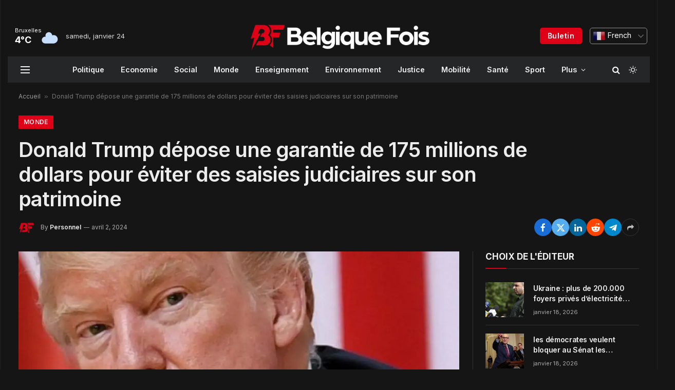

--- FILE ---
content_type: text/html; charset=UTF-8
request_url: https://belgiquefois.be/donald-trump-depose-une-garantie-de-175-millions-de-dollars-pour-eviter-des-saisies-judiciaires-sur-son-patrimoine/
body_size: 22227
content:

<!DOCTYPE html>
<html lang="fr-BE" prefix="og: https://ogp.me/ns#" class="s-dark site-s-dark">

<head>

	<meta charset="UTF-8" />
	<meta name="viewport" content="width=device-width, initial-scale=1" />
	
<!-- Search Engine Optimization by Rank Math - https://rankmath.com/ -->
<title>Donald Trump dépose une garantie de 175 millions de dollars pour éviter des saisies judiciaires sur son patrimoine - Belgique Fois</title><link rel="preload" as="image" imagesrcset="https://i1.wp.com/img.static-rmg.be/a/view/q75/w1600/h836/5642169/belgaimage-85509415-jpg.jpg?w=1024&amp;resize=1024,1024&amp;ssl=1" imagesizes="(max-width: 821px) 100vw, 821px" /><link rel="preload" as="font" href="https://belgiquefois.be/wp-content/themes/smart-mag/css/icons/fonts/ts-icons.woff2?v2.7" type="font/woff2" crossorigin="anonymous" />
<meta name="robots" content="index, follow, max-snippet:-1, max-video-preview:-1, max-image-preview:large"/>
<link rel="canonical" href="https://belgiquefois.be/donald-trump-depose-une-garantie-de-175-millions-de-dollars-pour-eviter-des-saisies-judiciaires-sur-son-patrimoine/" />
<meta property="og:locale" content="fr_FR" />
<meta property="og:type" content="article" />
<meta property="og:title" content="Donald Trump dépose une garantie de 175 millions de dollars pour éviter des saisies judiciaires sur son patrimoine - Belgique Fois" />
<meta property="og:description" content="Donald Trump a déposé une garantie de plusieurs millions de dollars pour éviter des saisies judiciaires suite à une décision de justice. Donald Trump a déposé une garantie de 175 millions de dollars devant la justice américaine pour éviter des saisies judiciaires sur son patrimoine après avoir été condamné à 454 millions de dollars d’amendes" />
<meta property="og:url" content="https://belgiquefois.be/donald-trump-depose-une-garantie-de-175-millions-de-dollars-pour-eviter-des-saisies-judiciaires-sur-son-patrimoine/" />
<meta property="og:site_name" content="Belgique Fois" />
<meta property="article:section" content="Monde" />
<meta property="og:updated_time" content="2024-04-02T06:33:15+02:00" />
<meta property="article:published_time" content="2024-04-02T06:33:14+02:00" />
<meta property="article:modified_time" content="2024-04-02T06:33:15+02:00" />
<meta name="twitter:card" content="summary_large_image" />
<meta name="twitter:title" content="Donald Trump dépose une garantie de 175 millions de dollars pour éviter des saisies judiciaires sur son patrimoine - Belgique Fois" />
<meta name="twitter:description" content="Donald Trump a déposé une garantie de plusieurs millions de dollars pour éviter des saisies judiciaires suite à une décision de justice. Donald Trump a déposé une garantie de 175 millions de dollars devant la justice américaine pour éviter des saisies judiciaires sur son patrimoine après avoir été condamné à 454 millions de dollars d’amendes" />
<meta name="twitter:label1" content="Written by" />
<meta name="twitter:data1" content="Personnel" />
<meta name="twitter:label2" content="Time to read" />
<meta name="twitter:data2" content="1 minute" />
<script type="application/ld+json" class="rank-math-schema">{"@context":"https://schema.org","@graph":[{"@type":["Person","Organization"],"@id":"https://belgiquefois.be/#person","name":"Belgique Fois","logo":{"@type":"ImageObject","@id":"https://belgiquefois.be/#logo","url":"https://belgiquefois.be/wp-content/uploads/2024/01/cropped-bf-icon-1.png","contentUrl":"https://belgiquefois.be/wp-content/uploads/2024/01/cropped-bf-icon-1.png","caption":"Belgique Fois","inLanguage":"fr-BE","width":"512","height":"512"},"image":{"@type":"ImageObject","@id":"https://belgiquefois.be/#logo","url":"https://belgiquefois.be/wp-content/uploads/2024/01/cropped-bf-icon-1.png","contentUrl":"https://belgiquefois.be/wp-content/uploads/2024/01/cropped-bf-icon-1.png","caption":"Belgique Fois","inLanguage":"fr-BE","width":"512","height":"512"}},{"@type":"WebSite","@id":"https://belgiquefois.be/#website","url":"https://belgiquefois.be","name":"Belgique Fois","publisher":{"@id":"https://belgiquefois.be/#person"},"inLanguage":"fr-BE"},{"@type":"ImageObject","@id":"https://i1.wp.com/img.static-rmg.be/a/view/q75/w1600/h836/5642169/belgaimage-85509415-jpg.jpg?w=1600&amp;resize=1600,836&amp;ssl=1","url":"https://i1.wp.com/img.static-rmg.be/a/view/q75/w1600/h836/5642169/belgaimage-85509415-jpg.jpg?w=1600&amp;resize=1600,836&amp;ssl=1","width":"1600","height":"836","inLanguage":"fr-BE"},{"@type":"BreadcrumbList","@id":"https://belgiquefois.be/donald-trump-depose-une-garantie-de-175-millions-de-dollars-pour-eviter-des-saisies-judiciaires-sur-son-patrimoine/#breadcrumb","itemListElement":[{"@type":"ListItem","position":"1","item":{"@id":"https://belgiquefois.be","name":"Accueil"}},{"@type":"ListItem","position":"2","item":{"@id":"https://belgiquefois.be/donald-trump-depose-une-garantie-de-175-millions-de-dollars-pour-eviter-des-saisies-judiciaires-sur-son-patrimoine/","name":"Donald Trump d\u00e9pose une garantie de 175 millions de dollars pour \u00e9viter des saisies judiciaires sur son patrimoine"}}]},{"@type":"WebPage","@id":"https://belgiquefois.be/donald-trump-depose-une-garantie-de-175-millions-de-dollars-pour-eviter-des-saisies-judiciaires-sur-son-patrimoine/#webpage","url":"https://belgiquefois.be/donald-trump-depose-une-garantie-de-175-millions-de-dollars-pour-eviter-des-saisies-judiciaires-sur-son-patrimoine/","name":"Donald Trump d\u00e9pose une garantie de 175 millions de dollars pour \u00e9viter des saisies judiciaires sur son patrimoine - Belgique Fois","datePublished":"2024-04-02T06:33:14+02:00","dateModified":"2024-04-02T06:33:15+02:00","isPartOf":{"@id":"https://belgiquefois.be/#website"},"primaryImageOfPage":{"@id":"https://i1.wp.com/img.static-rmg.be/a/view/q75/w1600/h836/5642169/belgaimage-85509415-jpg.jpg?w=1600&amp;resize=1600,836&amp;ssl=1"},"inLanguage":"fr-BE","breadcrumb":{"@id":"https://belgiquefois.be/donald-trump-depose-une-garantie-de-175-millions-de-dollars-pour-eviter-des-saisies-judiciaires-sur-son-patrimoine/#breadcrumb"}},{"@type":"Person","@id":"https://belgiquefois.be/author/belgiquefois-be/","name":"Personnel","url":"https://belgiquefois.be/author/belgiquefois-be/","image":{"@type":"ImageObject","@id":"https://belgiquefois.be/wp-content/uploads/2024/01/avatar_user_1_1705760338-96x96.png","url":"https://belgiquefois.be/wp-content/uploads/2024/01/avatar_user_1_1705760338-96x96.png","caption":"Personnel","inLanguage":"fr-BE"},"sameAs":["https://belgiquefois.be"]},{"@type":"NewsArticle","headline":"Donald Trump d\u00e9pose une garantie de 175 millions de dollars pour \u00e9viter des saisies judiciaires sur son","datePublished":"2024-04-02T06:33:14+02:00","dateModified":"2024-04-02T06:33:15+02:00","author":{"@id":"https://belgiquefois.be/author/belgiquefois-be/","name":"Personnel"},"publisher":{"@id":"https://belgiquefois.be/#person"},"description":"Donald Trump a d\u00e9pos\u00e9 une garantie de 175 millions de dollars devant la justice am\u00e9ricaine pour \u00e9viter des saisies judiciaires sur son patrimoine apr\u00e8s avoir \u00e9t\u00e9 condamn\u00e9 \u00e0 454 millions de dollars d\u2019amendes pour fraudes financi\u00e8res, selon un document judiciaire rendu public.","name":"Donald Trump d\u00e9pose une garantie de 175 millions de dollars pour \u00e9viter des saisies judiciaires sur son","@id":"https://belgiquefois.be/donald-trump-depose-une-garantie-de-175-millions-de-dollars-pour-eviter-des-saisies-judiciaires-sur-son-patrimoine/#richSnippet","isPartOf":{"@id":"https://belgiquefois.be/donald-trump-depose-une-garantie-de-175-millions-de-dollars-pour-eviter-des-saisies-judiciaires-sur-son-patrimoine/#webpage"},"image":{"@id":"https://i1.wp.com/img.static-rmg.be/a/view/q75/w1600/h836/5642169/belgaimage-85509415-jpg.jpg?w=1600&amp;resize=1600,836&amp;ssl=1"},"inLanguage":"fr-BE","mainEntityOfPage":{"@id":"https://belgiquefois.be/donald-trump-depose-une-garantie-de-175-millions-de-dollars-pour-eviter-des-saisies-judiciaires-sur-son-patrimoine/#webpage"}}]}</script>
<!-- /Rank Math WordPress SEO plugin -->

<link rel='dns-prefetch' href='//www.googletagmanager.com' />
<link rel='dns-prefetch' href='//fonts.googleapis.com' />
<link rel="alternate" type="application/rss+xml" title="Belgique Fois &raquo; Flux" href="https://belgiquefois.be/feed/" />
<link rel="alternate" type="application/rss+xml" title="Belgique Fois &raquo; Flux des commentaires" href="https://belgiquefois.be/comments/feed/" />
<link rel="alternate" type="application/rss+xml" title="Belgique Fois &raquo; Donald Trump dépose une garantie de 175 millions de dollars pour éviter des saisies judiciaires sur son patrimoine Flux des commentaires" href="https://belgiquefois.be/donald-trump-depose-une-garantie-de-175-millions-de-dollars-pour-eviter-des-saisies-judiciaires-sur-son-patrimoine/feed/" />
<link rel="alternate" title="oEmbed (JSON)" type="application/json+oembed" href="https://belgiquefois.be/wp-json/oembed/1.0/embed?url=https%3A%2F%2Fbelgiquefois.be%2Fdonald-trump-depose-une-garantie-de-175-millions-de-dollars-pour-eviter-des-saisies-judiciaires-sur-son-patrimoine%2F" />
<link rel="alternate" title="oEmbed (XML)" type="text/xml+oembed" href="https://belgiquefois.be/wp-json/oembed/1.0/embed?url=https%3A%2F%2Fbelgiquefois.be%2Fdonald-trump-depose-une-garantie-de-175-millions-de-dollars-pour-eviter-des-saisies-judiciaires-sur-son-patrimoine%2F&#038;format=xml" />
<link rel="alternate" type="application/rss+xml" title="Belgique Fois &raquo; Stories Feed" href="https://belgiquefois.be/web-stories/feed/"><style id='wp-img-auto-sizes-contain-inline-css' type='text/css'>
img:is([sizes=auto i],[sizes^="auto," i]){contain-intrinsic-size:3000px 1500px}
/*# sourceURL=wp-img-auto-sizes-contain-inline-css */
</style>
<style id='wp-emoji-styles-inline-css' type='text/css'>

	img.wp-smiley, img.emoji {
		display: inline !important;
		border: none !important;
		box-shadow: none !important;
		height: 1em !important;
		width: 1em !important;
		margin: 0 0.07em !important;
		vertical-align: -0.1em !important;
		background: none !important;
		padding: 0 !important;
	}
/*# sourceURL=wp-emoji-styles-inline-css */
</style>
<link rel='stylesheet' id='wp-block-library-css' href='https://belgiquefois.be/wp-includes/css/dist/block-library/style.min.css?ver=6.9' type='text/css' media='all' />
<style id='classic-theme-styles-inline-css' type='text/css'>
/*! This file is auto-generated */
.wp-block-button__link{color:#fff;background-color:#32373c;border-radius:9999px;box-shadow:none;text-decoration:none;padding:calc(.667em + 2px) calc(1.333em + 2px);font-size:1.125em}.wp-block-file__button{background:#32373c;color:#fff;text-decoration:none}
/*# sourceURL=/wp-includes/css/classic-themes.min.css */
</style>
<style id='global-styles-inline-css' type='text/css'>
:root{--wp--preset--aspect-ratio--square: 1;--wp--preset--aspect-ratio--4-3: 4/3;--wp--preset--aspect-ratio--3-4: 3/4;--wp--preset--aspect-ratio--3-2: 3/2;--wp--preset--aspect-ratio--2-3: 2/3;--wp--preset--aspect-ratio--16-9: 16/9;--wp--preset--aspect-ratio--9-16: 9/16;--wp--preset--color--black: #000000;--wp--preset--color--cyan-bluish-gray: #abb8c3;--wp--preset--color--white: #ffffff;--wp--preset--color--pale-pink: #f78da7;--wp--preset--color--vivid-red: #cf2e2e;--wp--preset--color--luminous-vivid-orange: #ff6900;--wp--preset--color--luminous-vivid-amber: #fcb900;--wp--preset--color--light-green-cyan: #7bdcb5;--wp--preset--color--vivid-green-cyan: #00d084;--wp--preset--color--pale-cyan-blue: #8ed1fc;--wp--preset--color--vivid-cyan-blue: #0693e3;--wp--preset--color--vivid-purple: #9b51e0;--wp--preset--gradient--vivid-cyan-blue-to-vivid-purple: linear-gradient(135deg,rgb(6,147,227) 0%,rgb(155,81,224) 100%);--wp--preset--gradient--light-green-cyan-to-vivid-green-cyan: linear-gradient(135deg,rgb(122,220,180) 0%,rgb(0,208,130) 100%);--wp--preset--gradient--luminous-vivid-amber-to-luminous-vivid-orange: linear-gradient(135deg,rgb(252,185,0) 0%,rgb(255,105,0) 100%);--wp--preset--gradient--luminous-vivid-orange-to-vivid-red: linear-gradient(135deg,rgb(255,105,0) 0%,rgb(207,46,46) 100%);--wp--preset--gradient--very-light-gray-to-cyan-bluish-gray: linear-gradient(135deg,rgb(238,238,238) 0%,rgb(169,184,195) 100%);--wp--preset--gradient--cool-to-warm-spectrum: linear-gradient(135deg,rgb(74,234,220) 0%,rgb(151,120,209) 20%,rgb(207,42,186) 40%,rgb(238,44,130) 60%,rgb(251,105,98) 80%,rgb(254,248,76) 100%);--wp--preset--gradient--blush-light-purple: linear-gradient(135deg,rgb(255,206,236) 0%,rgb(152,150,240) 100%);--wp--preset--gradient--blush-bordeaux: linear-gradient(135deg,rgb(254,205,165) 0%,rgb(254,45,45) 50%,rgb(107,0,62) 100%);--wp--preset--gradient--luminous-dusk: linear-gradient(135deg,rgb(255,203,112) 0%,rgb(199,81,192) 50%,rgb(65,88,208) 100%);--wp--preset--gradient--pale-ocean: linear-gradient(135deg,rgb(255,245,203) 0%,rgb(182,227,212) 50%,rgb(51,167,181) 100%);--wp--preset--gradient--electric-grass: linear-gradient(135deg,rgb(202,248,128) 0%,rgb(113,206,126) 100%);--wp--preset--gradient--midnight: linear-gradient(135deg,rgb(2,3,129) 0%,rgb(40,116,252) 100%);--wp--preset--font-size--small: 13px;--wp--preset--font-size--medium: 20px;--wp--preset--font-size--large: 36px;--wp--preset--font-size--x-large: 42px;--wp--preset--spacing--20: 0.44rem;--wp--preset--spacing--30: 0.67rem;--wp--preset--spacing--40: 1rem;--wp--preset--spacing--50: 1.5rem;--wp--preset--spacing--60: 2.25rem;--wp--preset--spacing--70: 3.38rem;--wp--preset--spacing--80: 5.06rem;--wp--preset--shadow--natural: 6px 6px 9px rgba(0, 0, 0, 0.2);--wp--preset--shadow--deep: 12px 12px 50px rgba(0, 0, 0, 0.4);--wp--preset--shadow--sharp: 6px 6px 0px rgba(0, 0, 0, 0.2);--wp--preset--shadow--outlined: 6px 6px 0px -3px rgb(255, 255, 255), 6px 6px rgb(0, 0, 0);--wp--preset--shadow--crisp: 6px 6px 0px rgb(0, 0, 0);}:where(.is-layout-flex){gap: 0.5em;}:where(.is-layout-grid){gap: 0.5em;}body .is-layout-flex{display: flex;}.is-layout-flex{flex-wrap: wrap;align-items: center;}.is-layout-flex > :is(*, div){margin: 0;}body .is-layout-grid{display: grid;}.is-layout-grid > :is(*, div){margin: 0;}:where(.wp-block-columns.is-layout-flex){gap: 2em;}:where(.wp-block-columns.is-layout-grid){gap: 2em;}:where(.wp-block-post-template.is-layout-flex){gap: 1.25em;}:where(.wp-block-post-template.is-layout-grid){gap: 1.25em;}.has-black-color{color: var(--wp--preset--color--black) !important;}.has-cyan-bluish-gray-color{color: var(--wp--preset--color--cyan-bluish-gray) !important;}.has-white-color{color: var(--wp--preset--color--white) !important;}.has-pale-pink-color{color: var(--wp--preset--color--pale-pink) !important;}.has-vivid-red-color{color: var(--wp--preset--color--vivid-red) !important;}.has-luminous-vivid-orange-color{color: var(--wp--preset--color--luminous-vivid-orange) !important;}.has-luminous-vivid-amber-color{color: var(--wp--preset--color--luminous-vivid-amber) !important;}.has-light-green-cyan-color{color: var(--wp--preset--color--light-green-cyan) !important;}.has-vivid-green-cyan-color{color: var(--wp--preset--color--vivid-green-cyan) !important;}.has-pale-cyan-blue-color{color: var(--wp--preset--color--pale-cyan-blue) !important;}.has-vivid-cyan-blue-color{color: var(--wp--preset--color--vivid-cyan-blue) !important;}.has-vivid-purple-color{color: var(--wp--preset--color--vivid-purple) !important;}.has-black-background-color{background-color: var(--wp--preset--color--black) !important;}.has-cyan-bluish-gray-background-color{background-color: var(--wp--preset--color--cyan-bluish-gray) !important;}.has-white-background-color{background-color: var(--wp--preset--color--white) !important;}.has-pale-pink-background-color{background-color: var(--wp--preset--color--pale-pink) !important;}.has-vivid-red-background-color{background-color: var(--wp--preset--color--vivid-red) !important;}.has-luminous-vivid-orange-background-color{background-color: var(--wp--preset--color--luminous-vivid-orange) !important;}.has-luminous-vivid-amber-background-color{background-color: var(--wp--preset--color--luminous-vivid-amber) !important;}.has-light-green-cyan-background-color{background-color: var(--wp--preset--color--light-green-cyan) !important;}.has-vivid-green-cyan-background-color{background-color: var(--wp--preset--color--vivid-green-cyan) !important;}.has-pale-cyan-blue-background-color{background-color: var(--wp--preset--color--pale-cyan-blue) !important;}.has-vivid-cyan-blue-background-color{background-color: var(--wp--preset--color--vivid-cyan-blue) !important;}.has-vivid-purple-background-color{background-color: var(--wp--preset--color--vivid-purple) !important;}.has-black-border-color{border-color: var(--wp--preset--color--black) !important;}.has-cyan-bluish-gray-border-color{border-color: var(--wp--preset--color--cyan-bluish-gray) !important;}.has-white-border-color{border-color: var(--wp--preset--color--white) !important;}.has-pale-pink-border-color{border-color: var(--wp--preset--color--pale-pink) !important;}.has-vivid-red-border-color{border-color: var(--wp--preset--color--vivid-red) !important;}.has-luminous-vivid-orange-border-color{border-color: var(--wp--preset--color--luminous-vivid-orange) !important;}.has-luminous-vivid-amber-border-color{border-color: var(--wp--preset--color--luminous-vivid-amber) !important;}.has-light-green-cyan-border-color{border-color: var(--wp--preset--color--light-green-cyan) !important;}.has-vivid-green-cyan-border-color{border-color: var(--wp--preset--color--vivid-green-cyan) !important;}.has-pale-cyan-blue-border-color{border-color: var(--wp--preset--color--pale-cyan-blue) !important;}.has-vivid-cyan-blue-border-color{border-color: var(--wp--preset--color--vivid-cyan-blue) !important;}.has-vivid-purple-border-color{border-color: var(--wp--preset--color--vivid-purple) !important;}.has-vivid-cyan-blue-to-vivid-purple-gradient-background{background: var(--wp--preset--gradient--vivid-cyan-blue-to-vivid-purple) !important;}.has-light-green-cyan-to-vivid-green-cyan-gradient-background{background: var(--wp--preset--gradient--light-green-cyan-to-vivid-green-cyan) !important;}.has-luminous-vivid-amber-to-luminous-vivid-orange-gradient-background{background: var(--wp--preset--gradient--luminous-vivid-amber-to-luminous-vivid-orange) !important;}.has-luminous-vivid-orange-to-vivid-red-gradient-background{background: var(--wp--preset--gradient--luminous-vivid-orange-to-vivid-red) !important;}.has-very-light-gray-to-cyan-bluish-gray-gradient-background{background: var(--wp--preset--gradient--very-light-gray-to-cyan-bluish-gray) !important;}.has-cool-to-warm-spectrum-gradient-background{background: var(--wp--preset--gradient--cool-to-warm-spectrum) !important;}.has-blush-light-purple-gradient-background{background: var(--wp--preset--gradient--blush-light-purple) !important;}.has-blush-bordeaux-gradient-background{background: var(--wp--preset--gradient--blush-bordeaux) !important;}.has-luminous-dusk-gradient-background{background: var(--wp--preset--gradient--luminous-dusk) !important;}.has-pale-ocean-gradient-background{background: var(--wp--preset--gradient--pale-ocean) !important;}.has-electric-grass-gradient-background{background: var(--wp--preset--gradient--electric-grass) !important;}.has-midnight-gradient-background{background: var(--wp--preset--gradient--midnight) !important;}.has-small-font-size{font-size: var(--wp--preset--font-size--small) !important;}.has-medium-font-size{font-size: var(--wp--preset--font-size--medium) !important;}.has-large-font-size{font-size: var(--wp--preset--font-size--large) !important;}.has-x-large-font-size{font-size: var(--wp--preset--font-size--x-large) !important;}
:where(.wp-block-post-template.is-layout-flex){gap: 1.25em;}:where(.wp-block-post-template.is-layout-grid){gap: 1.25em;}
:where(.wp-block-term-template.is-layout-flex){gap: 1.25em;}:where(.wp-block-term-template.is-layout-grid){gap: 1.25em;}
:where(.wp-block-columns.is-layout-flex){gap: 2em;}:where(.wp-block-columns.is-layout-grid){gap: 2em;}
:root :where(.wp-block-pullquote){font-size: 1.5em;line-height: 1.6;}
/*# sourceURL=global-styles-inline-css */
</style>
<link rel='stylesheet' id='contact-form-7-css' href='https://belgiquefois.be/wp-content/plugins/contact-form-7/includes/css/styles.css?ver=6.1.4' type='text/css' media='all' />
<style id='contact-form-7-inline-css' type='text/css'>
.wpcf7 .wpcf7-recaptcha iframe {margin-bottom: 0;}.wpcf7 .wpcf7-recaptcha[data-align="center"] > div {margin: 0 auto;}.wpcf7 .wpcf7-recaptcha[data-align="right"] > div {margin: 0 0 0 auto;}
/*# sourceURL=contact-form-7-inline-css */
</style>
<link rel='stylesheet' id='wp_automatic_gallery_style-css' href='https://belgiquefois.be/wp-content/plugins/wp-automatic/css/wp-automatic.css?ver=1.0.0' type='text/css' media='all' />
<link rel='stylesheet' id='elementor-frontend-css' href='https://belgiquefois.be/wp-content/plugins/elementor/assets/css/frontend.min.css?ver=3.34.2' type='text/css' media='all' />
<link rel='stylesheet' id='elementor-post-4487-css' href='https://belgiquefois.be/wp-content/uploads/elementor/css/post-4487.css?ver=1769055013' type='text/css' media='all' />
<link rel='stylesheet' id='elementor-post-4088-css' href='https://belgiquefois.be/wp-content/uploads/elementor/css/post-4088.css?ver=1769055013' type='text/css' media='all' />
<link rel='stylesheet' id='smartmag-core-css' href='https://belgiquefois.be/wp-content/themes/smart-mag/style.css?ver=10.3.2' type='text/css' media='all' />
<style id='smartmag-core-inline-css' type='text/css'>
:root { --c-main: #dd0017;
--c-main-rgb: 221,0,23;
--text-font: "Inter", system-ui, -apple-system, "Segoe UI", Arial, sans-serif;
--body-font: "Inter", system-ui, -apple-system, "Segoe UI", Arial, sans-serif;
--title-font: "Inter", system-ui, -apple-system, "Segoe UI", Arial, sans-serif;
--title-size-n: 17px;
--title-size-m: 18px;
--title-size-l: 20px;
--main-width: 1250px;
--p-title-space: 7px;
--excerpt-mt: 13px;
--excerpt-size: 14px; }
.post-title:not(._) { letter-spacing: -0.025em; }
:root { --sidebar-width: 300px; }
.ts-row, .has-el-gap { --sidebar-c-width: calc(var(--sidebar-width) + var(--grid-gutter-h) + var(--sidebar-c-pad)); }
:root { --sidebar-pad: 32px; --sidebar-sep-pad: 32px; }
.main-wrap > .main { margin-top: 30px; }
.smart-head-main .smart-head-top { --head-h: 30px; background-color: rgba(255,255,255,0); }
.s-dark .smart-head-main .smart-head-top,
.smart-head-main .s-dark.smart-head-top { background-color: #151516; }
.smart-head-main .smart-head-mid { --head-h: 80px; }
.s-dark .smart-head-main .smart-head-mid,
.smart-head-main .s-dark.smart-head-mid { background-color: #151516; }
.smart-head-main .smart-head-bot { --head-h: 51px; background-color: #ffe9e2; }
.s-dark .smart-head-main .smart-head-bot,
.smart-head-main .s-dark.smart-head-bot { background-color: #252628; }
.smart-head-main .smart-head-bot { border-top-width: 0px; border-bottom-width: 0px; border-bottom-color: #dedede; }
.navigation-main .menu > li > a { font-size: 14.4px; font-weight: 600; }
.navigation-main .menu > li li a { font-size: 13px; }
.navigation-main { --nav-items-space: 16px; }
.mobile-menu { font-size: 15px; }
.smart-head-main .spc-social { --spc-social-fs: 17px; --spc-social-size: 37px; }
.smart-head-main .hamburger-icon { width: 18px; }
.smart-head .ts-button1 { font-size: 14px; text-transform: capitalize; }
.trending-ticker .heading { color: #282828; font-size: 13.8px; font-weight: 600; letter-spacing: .02em; margin-right: 30px; }
.trending-ticker .post-link { font-size: 13.8px; }
.trending-ticker { --max-width: 500px; }
.post-meta .meta-item, .post-meta .text-in { font-size: 11px; }
.post-meta .text-in, .post-meta .post-cat > a { font-size: 11px; }
.post-meta .post-cat > a { font-weight: 600; text-transform: uppercase; letter-spacing: .02em; }
.post-meta .post-author > a { font-weight: 600; }
.block-head-f .heading { font-size: 16px; font-weight: 800; text-transform: uppercase; letter-spacing: .03em; }
.block-head-f { --space-below: 15px; --line-weight: 2px; --c-border: #ffffff; }
.s-dark .block-head-f { --c-border: #151516; }
.loop-grid-base .media { margin-bottom: 13px; }
.list-post { --list-p-media-width: 30%; --list-p-media-max-width: 85%; }
.loop-small .ratio-is-custom { padding-bottom: calc(100% / 1.1); }
.loop-small .media:not(i) { max-width: 75px; }
.post-meta-single .meta-item, .post-meta-single .text-in { font-size: 12px; }
.the-post-header .post-meta .post-title { font-weight: 600; }
.entry-content { font-family: "IBM Plex Serif", Georgia, serif; font-size: 17px; }
.site-s-light .entry-content { color: #000000; }
.s-post-modern .post-content-wrap { display: grid; grid-template-columns: minmax(0, 1fr); }
.s-post-modern .entry-content { max-width: min(100%, calc(700px + var(--p-spacious-pad)*2)); justify-self: center; }
.s-head-large .sub-title { font-size: 17px; }
.site-s-light .s-head-large .sub-title { color: #515151; }
.site-s-light .s-head-large .post-meta { --c-post-meta: #565656; }
.s-post-large .post-content-wrap { display: grid; grid-template-columns: minmax(0, 1fr); }
.s-post-large .entry-content { max-width: min(100%, calc(700px + var(--p-spacious-pad)*2)); justify-self: center; }
.a-wrap-2:not(._) { padding-top: 17px; padding-bottom: 17px; padding-left: 15px; padding-right: 15px; margin-top: 0px; margin-bottom: 0px; }
@media (min-width: 1200px) { .s-head-large .post-title { font-size: 40px; } }
@media (min-width: 940px) and (max-width: 1200px) { :root { --sidebar-width: 280px; }
.ts-row, .has-el-gap { --sidebar-c-width: calc(var(--sidebar-width) + var(--grid-gutter-h) + var(--sidebar-c-pad)); }
.navigation-main .menu > li > a { font-size: calc(10px + (14.4px - 10px) * .7); }
.trending-ticker { --max-width: 400px; } }
@media (max-width: 767px) { .s-head-large .post-title { font-size: 29px; } }


/*# sourceURL=smartmag-core-inline-css */
</style>
<link rel='stylesheet' id='smartmag-magnific-popup-css' href='https://belgiquefois.be/wp-content/themes/smart-mag/css/lightbox.css?ver=10.3.2' type='text/css' media='all' />
<link rel='stylesheet' id='smartmag-icons-css' href='https://belgiquefois.be/wp-content/themes/smart-mag/css/icons/icons.css?ver=10.3.2' type='text/css' media='all' />
<link crossorigin="anonymous" rel='stylesheet' id='smartmag-gfonts-custom-css' href='https://fonts.googleapis.com/css?family=Inter%3A400%2C500%2C600%2C700%7CIBM+Plex+Serif%3A400%2C500%2C600%2C700&#038;display=swap' type='text/css' media='all' />
<script type="text/javascript" src="https://belgiquefois.be/wp-includes/js/jquery/jquery.min.js?ver=3.7.1" id="jquery-core-js"></script>
<script type="text/javascript" src="https://belgiquefois.be/wp-includes/js/jquery/jquery-migrate.min.js?ver=3.4.1" id="jquery-migrate-js"></script>
<script type="text/javascript" src="https://belgiquefois.be/wp-content/plugins/wp-automatic/js/main-front.js?ver=6.9" id="wp_automatic_gallery-js"></script>
<script type="text/javascript" src="https://belgiquefois.be/wp-content/plugins/sphere-post-views/assets/js/post-views.js?ver=1.0.1" id="sphere-post-views-js"></script>
<script type="text/javascript" id="sphere-post-views-js-after">
/* <![CDATA[ */
var Sphere_PostViews = {"ajaxUrl":"https:\/\/belgiquefois.be\/wp-admin\/admin-ajax.php?sphere_post_views=1","sampling":0,"samplingRate":10,"repeatCountDelay":0,"postID":9545,"token":"470f0ba0a7"}
//# sourceURL=sphere-post-views-js-after
/* ]]> */
</script>

<!-- Google Analytics snippet added by Site Kit -->
<script type="text/javascript" src="https://www.googletagmanager.com/gtag/js?id=GT-TNSGKQ7" id="google_gtagjs-js" async></script>
<script type="text/javascript" id="google_gtagjs-js-after">
/* <![CDATA[ */
window.dataLayer = window.dataLayer || [];function gtag(){dataLayer.push(arguments);}
gtag('set', 'linker', {"domains":["belgiquefois.be"]} );
gtag("js", new Date());
gtag("set", "developer_id.dZTNiMT", true);
gtag("config", "GT-TNSGKQ7");
//# sourceURL=google_gtagjs-js-after
/* ]]> */
</script>

<!-- End Google Analytics snippet added by Site Kit -->
<link rel="https://api.w.org/" href="https://belgiquefois.be/wp-json/" /><link rel="alternate" title="JSON" type="application/json" href="https://belgiquefois.be/wp-json/wp/v2/posts/9545" /><link rel="EditURI" type="application/rsd+xml" title="RSD" href="https://belgiquefois.be/xmlrpc.php?rsd" />
<meta name="generator" content="WordPress 6.9" />
<link rel='shortlink' href='https://belgiquefois.be/?p=9545' />
<link rel='dns-prefetch' href='https://i0.wp.com/'><link rel='preconnect' href='https://i0.wp.com/' crossorigin><link rel='dns-prefetch' href='https://i1.wp.com/'><link rel='preconnect' href='https://i1.wp.com/' crossorigin><link rel='dns-prefetch' href='https://i2.wp.com/'><link rel='preconnect' href='https://i2.wp.com/' crossorigin><link rel='dns-prefetch' href='https://i3.wp.com/'><link rel='preconnect' href='https://i3.wp.com/' crossorigin><!-- FIFU:meta:begin:image -->
<meta property="og:image" content="https://i0.wp.com/img.static-rmg.be/a/view/q75/w1600/h836/5642169/belgaimage-85509415-jpg.jpg?ssl=1" />
<!-- FIFU:meta:end:image --><!-- FIFU:meta:begin:twitter -->
<meta name="twitter:image" content="https://i0.wp.com/img.static-rmg.be/a/view/q75/w1600/h836/5642169/belgaimage-85509415-jpg.jpg?ssl=1" />
<!-- FIFU:meta:end:twitter --><meta name="generator" content="Site Kit by Google 1.118.0" />
		<script>
		var BunyadSchemeKey = 'bunyad-scheme';
		(() => {
			const d = document.documentElement;
			const c = d.classList;
			var scheme = localStorage.getItem(BunyadSchemeKey);
			
			if (scheme) {
				d.dataset.origClass = c;
				scheme === 'dark' ? c.remove('s-light', 'site-s-light') : c.remove('s-dark', 'site-s-dark');
				c.add('site-s-' + scheme, 's-' + scheme);
			}
		})();
		</script>
		<meta name="generator" content="Elementor 3.34.2; features: e_font_icon_svg, additional_custom_breakpoints; settings: css_print_method-external, google_font-enabled, font_display-swap">
			<style>
				.e-con.e-parent:nth-of-type(n+4):not(.e-lazyloaded):not(.e-no-lazyload),
				.e-con.e-parent:nth-of-type(n+4):not(.e-lazyloaded):not(.e-no-lazyload) * {
					background-image: none !important;
				}
				@media screen and (max-height: 1024px) {
					.e-con.e-parent:nth-of-type(n+3):not(.e-lazyloaded):not(.e-no-lazyload),
					.e-con.e-parent:nth-of-type(n+3):not(.e-lazyloaded):not(.e-no-lazyload) * {
						background-image: none !important;
					}
				}
				@media screen and (max-height: 640px) {
					.e-con.e-parent:nth-of-type(n+2):not(.e-lazyloaded):not(.e-no-lazyload),
					.e-con.e-parent:nth-of-type(n+2):not(.e-lazyloaded):not(.e-no-lazyload) * {
						background-image: none !important;
					}
				}
			</style>
			<link rel="amphtml" href="https://belgiquefois.be/donald-trump-depose-une-garantie-de-175-millions-de-dollars-pour-eviter-des-saisies-judiciaires-sur-son-patrimoine/amp/"><link rel="icon" href="https://belgiquefois.be/wp-content/uploads/2024/01/cropped-bf-icon-1-32x32.png" sizes="32x32" />
<link rel="icon" href="https://belgiquefois.be/wp-content/uploads/2024/01/cropped-bf-icon-1-192x192.png" sizes="192x192" />
<link rel="apple-touch-icon" href="https://belgiquefois.be/wp-content/uploads/2024/01/cropped-bf-icon-1-180x180.png" />
<meta name="msapplication-TileImage" content="https://belgiquefois.be/wp-content/uploads/2024/01/cropped-bf-icon-1-270x270.png" />

<!-- FIFU:jsonld:begin -->
<script type="application/ld+json">{"@context":"https://schema.org","@graph":[{"@type":"ImageObject","@id":"https://img.static-rmg.be/a/view/q75/w1600/h836/5642169/belgaimage-85509415-jpg.jpg","url":"https://img.static-rmg.be/a/view/q75/w1600/h836/5642169/belgaimage-85509415-jpg.jpg","contentUrl":"https://img.static-rmg.be/a/view/q75/w1600/h836/5642169/belgaimage-85509415-jpg.jpg","mainEntityOfPage":"https://belgiquefois.be/donald-trump-depose-une-garantie-de-175-millions-de-dollars-pour-eviter-des-saisies-judiciaires-sur-son-patrimoine/"}]}</script>
<!-- FIFU:jsonld:end -->
		<style type="text/css" id="wp-custom-css">
			.bs-fp-t3.bs-fp-s2 .fp-price {
    background-color: #ffe9e2 !important;
    color: #000 !important;
}

.bsfp-widgets-list.bsfp-align-auto .bs-fp, .bsfp-widgets-list.bsfp-align-marquee .bs-fp {
    margin: 0 4px 26px;
}

.bs-fp-t8 .bs-fp-inner {
    border: 0 !important;
    padding: 4px !important;
}

.s-dark .bs-fp-t8 .fp-name {
    color: #fff;
    font-weight: 700;
}

.bs-fp-t8 .visualization {
    margin-left: 1px !important;
    vertical-align: text-bottom;
}

.trp-language-switcher .trp-ls-shortcode-current-language {
    width: 115px !important;
}

.trp-language-switcher > div {
    width: 115px !important;
}

.s-dark .trp-language-switcher > div {
    border: 1px solid #252628;
    border-radius: 3px;
	  background-color: #151516;
}

.s-dark .trp-language-switcher > div > a {
    color: #fff;
}

.s-dark .smart-head .is-icon {
    padding: 0 4px;
    color: #fff;
}

.block-head-f {
    --c-line: #dd0017 !important;
}

.fluid-width-video-wrapper {
    padding-top: 66.3793%;
    width: 750px !important;
}

.menu-item i._before, .rtl .menu-item i._after {
    margin-top: 1px;
    color: #dd0017;
}

.s-light .smart-head-sticky:not(.s-dark) {
    background: #ffe9e2 !important;
}

.s-dark .elementor-3988 .elementor-element.elementor-element-88438d0:not(.elementor-motion-effects-element-type-background) > .elementor-widget-wrap, .elementor-3988 .elementor-element.elementor-element-88438d0 > .elementor-widget-wrap > .elementor-motion-effects-container > .elementor-motion-effects-layer {
    background-color: #2e2e2e;
}

.gt_switcher .gt_selected a {
    width: 100px !important;
}

.gt_switcher {
    width: 112px !important;
    line-height: 15px;
}

.gt_switcher .gt_selected a {
	  border-radius: 5px; 
    padding: 3px 5px !important;
}

.gt_switcher .gt_selected {
    background: 0 !important;
}

.gt_switcher {
    font-family: var(--ui-font) !important;
    font-size: 10pt !important;
}

.gt_switcher a {
    font-size: 11pt !important;
}

.gt_switcher .gt_option {position:absolute !important;}

.gt_switcher .gt_option {
    background-color: #fef3f0 !important;
    width: 100px !important;
}

.gt_switcher .gt_selected a {
    border: 1px solid #919191 !important;
    color: #323232 !important;
}

.gt_switcher .gt_selected a:after {
    right: 5px !important;
}

.gt_switcher .gt_option a {
    color: #323232 !important;
}

.gt_switcher a {
    background: 0 !important;
}

.gt_switcher .gt_option {
    border-left: 1px solid #919191 !important;
    border-right: 1px solid #919191 !important;
    border-bottom: 1px solid #919191 !important;
    width: 110px !important;
}

.gt_switcher .gt_option {
    margin-top: 30px !important;
}

#onesignal-slidedown-container #onesignal-slidedown-dialog .slidedown-button.primary {
    padding-bottom: 40px !important;
    padding-top: 8px !important;
}

.entry-content input:not([type=submit]) {
    width: 100% !important;
}

#onesignal-popover-container #onesignal-popover-dialog .popover-button.primary, #onesignal-popover-container #onesignal-popover-dialog .slidedown-button.primary, #onesignal-popover-container #onesignal-slidedown-dialog .popover-button.primary, #onesignal-popover-container #onesignal-slidedown-dialog .slidedown-button.primary, #onesignal-slidedown-container #onesignal-popover-dialog .popover-button.primary, #onesignal-slidedown-container #onesignal-popover-dialog .slidedown-button.primary, #onesignal-slidedown-container #onesignal-slidedown-dialog .popover-button.primary, #onesignal-slidedown-container #onesignal-slidedown-dialog .slidedown-button.primary {
    background: #d80117 !important;
}

@media (min-width: 1201px) {
.smart-head-top .wrap {
    width: 100% !important;
}
}

.smart-head-top {
    padding: 0 !important;
}

.smart-head-top .items-left {
    width: 100%;
}

.smart-head-top .items > :first-child {
    width: 100%;
}

@media (min-width: 1201px) {
.smart-head-mid.smart-head-row > .inner {
    display: flex;
    justify-content: space-between;
    padding: 5px !important;
    height: 100%;
    position: relative;
}
}

@media (min-width: 1201px) {
.smart-head-top.smart-head-row > .inner {
    display: flex;
    justify-content: space-between;
    padding: 0 !important;
    height: 100%;
    position: relative;
}

}

.eaw-weather-detail.jsx-4084518242 {
    padding: 3.25px 7px !important;
}
.smart-head-mid .ts-button {
    line-height: 31px !important;
    height: 32px !important;
    padding: 0 15px;
	  border-radius: 5px;
}

.s-dark .elementor-6 .elementor-element.elementor-element-88438d0:not(.elementor-motion-effects-element-type-background) > .elementor-widget-wrap {
    background-color: #2e2e2e;
}

.fluid-width-video-wrapper {
    position: unset !important;
}

@media (max-width: 615px) {
.post-share-b .service .label {
    display: none;
}
.read-time, .comments {
    display: none;
}
}
.skiptranslate {
    visibility: none !important;
    display: none !important;
}

.eaw-detail-weatherName.jsx-2669000749 {
    display: none !important;
}

.eaw-detail-iconBlock.jsx-2669000749 svg {
    width: 19.5px;
    height: 19.5px;
    right: -3px;
    transform: scale(3) !important;
    margin-top: 14px !important;
    margin-left: -20px !important;
}

.eaw-detail-locationIcon.jsx-2669000749 {
    display: none !important;
}

.eaw-detail-locationName {
    margin-left: 0 !important;
}

.layout-boxed .main-wrap {
    background: #fef3f0;
}

.s-dark .layout-boxed .main-wrap {
    background: #151516;
}

.s-dark .eaw-detail-component.jsx-2669000749 .eaw-detail-currentTemp {
    color: rgb(255 255 255) !important;
}

.s-dark .eaw-detail-weatherName.jsx-2669000749, .s-dark .eaw-detail-locationName.jsx-2669000749 {
    color: rgb(255 255 255) !important;
}

.s-dark .gt_switcher .gt_selected a {
    color: #ffffff !important;
}		</style>
		

<link rel="preload" as="image" href="https://i0.wp.com/img.static-rmg.be/a/view/q75/w1600/h836/f50.00,50.00/7590034/gettyimages-2198751580-jpg.jpg?w=1024&#038;resize=1024,1024&#038;ssl=1"><link rel="preload" as="image" href="https://i1.wp.com/img.static-rmg.be/a/view/q75/w1600/h836/5465509/b823559373z-1-20230927121759-000gkv45o5j2-1-0-jpg.jpg?w=1024&#038;resize=1024,1024&#038;ssl=1"><link rel="preload" as="image" href="https://i0.wp.com/img.static-rmg.be/a/view/q75/w1600/h836/7589995/2026-01-13t203309z-980592766-rc2j0ja2w0w7-rtrmadp-3-usa-congress-jpg.jpg?w=1024&#038;resize=1024,1024&#038;ssl=1"><link rel="preload" as="image" href="https://i1.wp.com/img.static-rmg.be/a/view/q75/w1600/h836/f50.00,50.00/7437284/belgaimage-135054459-jpg.jpg?w=1024&#038;resize=1024,1024&#038;ssl=1"><link rel="preload" as="image" href="https://i3.wp.com/img.static-rmg.be/a/view/q75/w1600/h836/7589432/2025-12-24t110426z-600746693-rc2ubha4d61v-rtrmadp-3-usa-trump-cattle-ranchers-jpg.jpg?w=1024&#038;resize=1024,1024&#038;ssl=1"><link rel="preload" as="image" href="https://i1.wp.com/img.static-rmg.be/a/view/q75/w1600/h836/5642169/belgaimage-85509415-jpg.jpg?w=1024&#038;resize=1024,1024&#038;ssl=1"><link rel="preload" as="image" href="https://i1.wp.com/img.static-rmg.be/a/view/q75/w1600/h836/5465509/b823559373z-1-20230927121759-000gkv45o5j2-1-0-jpg.jpg?w=1024&#038;resize=1024,1024&#038;ssl=1"><link rel="preload" as="image" href="https://i0.wp.com/img.static-rmg.be/a/view/q75/w1600/h836/7589995/2026-01-13t203309z-980592766-rc2j0ja2w0w7-rtrmadp-3-usa-congress-jpg.jpg?w=1024&#038;resize=1024,1024&#038;ssl=1"><link rel="preload" as="image" href="https://i3.wp.com/img.static-rmg.be/a/view/q75/w1600/h836/7589432/2025-12-24t110426z-600746693-rc2ubha4d61v-rtrmadp-3-usa-trump-cattle-ranchers-jpg.jpg?w=1024&#038;resize=1024,1024&#038;ssl=1"><link rel="preload" as="image" href="https://i0.wp.com/img.static-rmg.be/a/view/q75/w1600/h836/7550720/belgaimage-149515331-jpg.jpg?w=1024&#038;resize=1024,1024&#038;ssl=1"><link rel="preload" as="image" href="https://i3.wp.com/img.static-rmg.be/a/view/q75/w1600/h836/7589432/2025-12-24t110426z-600746693-rc2ubha4d61v-rtrmadp-3-usa-trump-cattle-ranchers-jpg.jpg?w=1024&#038;resize=1024,1024&#038;ssl=1"><link rel="preload" as="image" href="https://i0.wp.com/img.static-rmg.be/a/view/q75/w1600/h836/7589552/gettyimages-2255969940-jpg.jpg?w=1024&#038;resize=1024,1024&#038;ssl=1"><link rel="preload" as="image" href="https://i3.wp.com/img.static-rmg.be/a/view/q75/w1600/h836/7589432/2025-12-24t110426z-600746693-rc2ubha4d61v-rtrmadp-3-usa-trump-cattle-ranchers-jpg.jpg?w=1024&#038;resize=1024,1024&#038;ssl=1"><link rel="preload" as="image" href="https://i0.wp.com/img.static-rmg.be/a/view/q75/w1600/h836/7589394/gettyimages-2254806036-jpg.jpg?w=1024&#038;resize=1024,1024&#038;ssl=1"><link rel="preload" as="image" href="https://i0.wp.com/img.static-rmg.be/a/view/q75/w1600/h836/7589398/gettyimages-2255390591-jpg.jpg?w=1024&#038;resize=1024,1024&#038;ssl=1"><link rel="preload" as="image" href="https://i1.wp.com/img.static-rmg.be/a/view/q75/w1600/h836/5465509/b823559373z-1-20230927121759-000gkv45o5j2-1-0-jpg.jpg?w=1024&#038;resize=1024,1024&#038;ssl=1"><link rel="preload" as="image" href="https://i0.wp.com/img.static-rmg.be/a/view/q75/w1600/h836/7589995/2026-01-13t203309z-980592766-rc2j0ja2w0w7-rtrmadp-3-usa-congress-jpg.jpg?w=1024&#038;resize=1024,1024&#038;ssl=1"><link rel="preload" as="image" href="https://i1.wp.com/img.static-rmg.be/a/view/q75/w1600/h836/f50.00,50.00/7437284/belgaimage-135054459-jpg.jpg?w=1024&#038;resize=1024,1024&#038;ssl=1"><link rel="preload" as="image" href="https://i3.wp.com/img.static-rmg.be/a/view/q75/w1600/h836/7589432/2025-12-24t110426z-600746693-rc2ubha4d61v-rtrmadp-3-usa-trump-cattle-ranchers-jpg.jpg?w=1024&#038;resize=1024,1024&#038;ssl=1"><link rel="preload" as="image" href="https://i2.wp.com/img.static-rmg.be/a/view/q75/w1600/h836/f50.00,50.00/7589973/copy-of-gettyimages-1127822269-jpg.jpg?w=1024&#038;resize=1024,1024&#038;ssl=1"><link rel="preload" as="image" href="https://i0.wp.com/img.static-rmg.be/a/view/q75/w1600/h836/7550720/belgaimage-149515331-jpg.jpg?w=1024&#038;resize=1024,1024&#038;ssl=1"><link rel="preload" as="image" href="https://i0.wp.com/img.static-rmg.be/a/view/q75/w1600/h836/7588347/gettyimages-2050786181-jpg.jpg?w=1024&#038;resize=1024,1024&#038;ssl=1"><link rel="preload" as="image" href="https://i3.wp.com/img.static-rmg.be/a/view/q75/w1600/h836/7589432/2025-12-24t110426z-600746693-rc2ubha4d61v-rtrmadp-3-usa-trump-cattle-ranchers-jpg.jpg?w=1024&#038;resize=1024,1024&#038;ssl=1"></head>
























<body data-rsssl=1 class="wp-singular post-template-default single single-post postid-9545 single-format-standard wp-theme-smart-mag right-sidebar post-layout-large post-cat-63 has-lb has-lb-sm ts-img-hov-fade has-sb-sep layout-boxed elementor-default elementor-kit-4487">


	<div class="ts-bg-cover"></div>

<div class="main-wrap">

	
<div class="off-canvas-backdrop"></div>
<div class="mobile-menu-container off-canvas s-dark" id="off-canvas">

	<div class="off-canvas-head">
		<a href="#" class="close">
			<span class="visuallyhidden">Close Menu</span>
			<i class="tsi tsi-times"></i>
		</a>

		<div class="ts-logo">
			<img class="logo-mobile logo-image logo-image-dark" src="https://belgiquefois.be/wp-content/uploads/2024/01/bf-logo.png" width="468" height="80" alt="Belgique Fois"/><img class="logo-mobile logo-image" src="https://belgiquefois.be/wp-content/uploads/2024/01/bf-dark-logo.png" width="468" height="80" alt="Belgique Fois"/>		</div>
	</div>

	<div class="off-canvas-content">

		
			<ul id="menu-footer-links" class="mobile-menu"><li id="menu-item-4524" class="menu-item menu-item-type-taxonomy menu-item-object-category menu-item-4524"><a href="https://belgiquefois.be/category/politique/">Politique</a></li>
<li id="menu-item-4518" class="menu-item menu-item-type-taxonomy menu-item-object-category menu-item-4518"><a href="https://belgiquefois.be/category/economie/">Economie</a></li>
<li id="menu-item-4526" class="menu-item menu-item-type-taxonomy menu-item-object-category menu-item-4526"><a href="https://belgiquefois.be/category/social/">Social</a></li>
<li id="menu-item-4523" class="menu-item menu-item-type-taxonomy menu-item-object-category current-post-ancestor current-menu-parent current-post-parent menu-item-4523"><a href="https://belgiquefois.be/category/monde/">Monde</a></li>
<li id="menu-item-4519" class="menu-item menu-item-type-taxonomy menu-item-object-category menu-item-4519"><a href="https://belgiquefois.be/category/enseignement/">Enseignement</a></li>
<li id="menu-item-4520" class="menu-item menu-item-type-taxonomy menu-item-object-category menu-item-4520"><a href="https://belgiquefois.be/category/environnement/">Environnement</a></li>
<li id="menu-item-4521" class="menu-item menu-item-type-taxonomy menu-item-object-category menu-item-4521"><a href="https://belgiquefois.be/category/justice/">Justice</a></li>
<li id="menu-item-4522" class="menu-item menu-item-type-taxonomy menu-item-object-category menu-item-4522"><a href="https://belgiquefois.be/category/mobilite/">Mobilité</a></li>
<li id="menu-item-4525" class="menu-item menu-item-type-taxonomy menu-item-object-category menu-item-4525"><a href="https://belgiquefois.be/category/sante/">Santé</a></li>
<li id="menu-item-4527" class="menu-item menu-item-type-taxonomy menu-item-object-category menu-item-4527"><a href="https://belgiquefois.be/category/sport/">Sport</a></li>
<li id="menu-item-4529" class="menu-item menu-item-type-custom menu-item-object-custom menu-item-has-children menu-item-4529"><a href="#">Plus</a>
<ul class="sub-menu">
	<li id="menu-item-4517" class="menu-item menu-item-type-taxonomy menu-item-object-category menu-item-4517"><a href="https://belgiquefois.be/category/choix-de-lediteur/">Choix de L&rsquo;éditeur</a></li>
	<li id="menu-item-4528" class="menu-item menu-item-type-taxonomy menu-item-object-category menu-item-4528"><a href="https://belgiquefois.be/category/tendance/">Tendance</a></li>
</ul>
</li>
</ul>
		
					<div class="off-canvas-widgets">
				
		<div id="smartmag-block-posts-small-3" class="widget ts-block-widget smartmag-widget-posts-small">		
		<div class="block">
					<section class="block-wrap block-posts-small block-sc mb-none" data-id="1">

			<div class="widget-title block-head block-head-ac block-head-b"><h5 class="heading">Tendance</h5></div>	
			<div class="block-content">
				
	<div class="loop loop-small loop-small-a loop-sep loop-small-sep grid grid-1 md:grid-1 sm:grid-1 xs:grid-1">

					
<article class="l-post small-post small-a-post m-pos-left">

	
			<div class="media">

		
			<a href="https://belgiquefois.be/ce-nest-pas-une-marque-de-mode-classique/" class="image-link media-ratio ratio-is-custom" title="«Ce n’est pas une marque de mode classique»"><img post-id="40111" fifu-featured="1" width="115" height="105" src="https://i0.wp.com/img.static-rmg.be/a/view/q75/w1600/h836/f50.00,50.00/7590034/gettyimages-2198751580-jpg.jpg?w=1024&amp;resize=1024,1024&amp;ssl=1" class="attachment-large size-large wp-post-image" alt="«Ce n’est pas une marque de mode classique»" title="«Ce n’est pas une marque de mode classique»" title="«Ce n’est pas une marque de mode classique»" sizes="(max-width: 115px) 100vw, 115px" title="«Ce n’est pas une marque de mode classique»" decoding="async" /></a>			
			
			
			
		
		</div>
	

	
		<div class="content">

			<div class="post-meta post-meta-a post-meta-left has-below"><h4 class="is-title post-title"><a href="https://belgiquefois.be/ce-nest-pas-une-marque-de-mode-classique/">«Ce n’est pas une marque de mode classique»</a></h4><div class="post-meta-items meta-below"><span class="meta-item date"><span class="date-link"><time class="post-date" datetime="2026-01-18T13:27:03+01:00">janvier 18, 2026</time></span></span></div></div>			
			
			
		</div>

	
</article>	
					
<article class="l-post small-post small-a-post m-pos-left">

	
			<div class="media">

		
			<a href="https://belgiquefois.be/ukraine-plus-de-200-000-foyers-prives-delectricite-dans-la-region-de-zaporijjia/" class="image-link media-ratio ratio-is-custom" title="Ukraine : plus de 200.000 foyers privés d’électricité dans la région de Zaporijjia"><img post-id="40108" fifu-featured="1" width="115" height="105" src="https://i1.wp.com/img.static-rmg.be/a/view/q75/w1600/h836/5465509/b823559373z-1-20230927121759-000gkv45o5j2-1-0-jpg.jpg?w=1024&amp;resize=1024,1024&amp;ssl=1" class="attachment-large size-large wp-post-image" alt="Ukraine : plus de 200.000 foyers privés d’électricité dans la région de Zaporijjia" title="Ukraine : plus de 200.000 foyers privés d’électricité dans la région de Zaporijjia" title="Ukraine : plus de 200.000 foyers privés d’électricité dans la région de Zaporijjia" sizes="(max-width: 115px) 100vw, 115px" title="Ukraine : plus de 200.000 foyers privés d’électricité dans la région de Zaporijjia" decoding="async" /></a>			
			
			
			
		
		</div>
	

	
		<div class="content">

			<div class="post-meta post-meta-a post-meta-left has-below"><h4 class="is-title post-title"><a href="https://belgiquefois.be/ukraine-plus-de-200-000-foyers-prives-delectricite-dans-la-region-de-zaporijjia/">Ukraine : plus de 200.000 foyers privés d’électricité dans la région de Zaporijjia</a></h4><div class="post-meta-items meta-below"><span class="meta-item date"><span class="date-link"><time class="post-date" datetime="2026-01-18T13:14:03+01:00">janvier 18, 2026</time></span></span></div></div>			
			
			
		</div>

	
</article>	
					
<article class="l-post small-post small-a-post m-pos-left">

	
			<div class="media">

		
			<a href="https://belgiquefois.be/les-democrates-veulent-bloquer-au-senat-les-nouveaux-droits-de-douane-de-trump/" class="image-link media-ratio ratio-is-custom" title="les démocrates veulent bloquer au Sénat les nouveaux droits de douane de Trump"><img post-id="40105" fifu-featured="1" width="115" height="105" src="https://i0.wp.com/img.static-rmg.be/a/view/q75/w1600/h836/7589995/2026-01-13t203309z-980592766-rc2j0ja2w0w7-rtrmadp-3-usa-congress-jpg.jpg?w=1024&amp;resize=1024,1024&amp;ssl=1" class="attachment-large size-large wp-post-image" alt="les démocrates veulent bloquer au Sénat les nouveaux droits de douane de Trump" title="les démocrates veulent bloquer au Sénat les nouveaux droits de douane de Trump" title="les démocrates veulent bloquer au Sénat les nouveaux droits de douane de Trump" sizes="(max-width: 115px) 100vw, 115px" title="les démocrates veulent bloquer au Sénat les nouveaux droits de douane de Trump" decoding="async" /></a>			
			
			
			
		
		</div>
	

	
		<div class="content">

			<div class="post-meta post-meta-a post-meta-left has-below"><h4 class="is-title post-title"><a href="https://belgiquefois.be/les-democrates-veulent-bloquer-au-senat-les-nouveaux-droits-de-douane-de-trump/">les démocrates veulent bloquer au Sénat les nouveaux droits de douane de Trump</a></h4><div class="post-meta-items meta-below"><span class="meta-item date"><span class="date-link"><time class="post-date" datetime="2026-01-18T12:13:02+01:00">janvier 18, 2026</time></span></span></div></div>			
			
			
		</div>

	
</article>	
					
<article class="l-post small-post small-a-post m-pos-left">

	
			<div class="media">

		
			<a href="https://belgiquefois.be/maxime-prevot-appelle-au-dialogue-et-a-une-approche-collective-et-non-hostile/" class="image-link media-ratio ratio-is-custom" title="Maxime Prévot appelle au dialogue et à une approche « collective et non hostile »"><img post-id="40102" fifu-featured="1" width="115" height="105" src="https://i1.wp.com/img.static-rmg.be/a/view/q75/w1600/h836/f50.00,50.00/7437284/belgaimage-135054459-jpg.jpg?w=1024&amp;resize=1024,1024&amp;ssl=1" class="attachment-large size-large wp-post-image" alt="Maxime Prévot appelle au dialogue et à une approche « collective et non hostile »" title="Maxime Prévot appelle au dialogue et à une approche « collective et non hostile »" title="Maxime Prévot appelle au dialogue et à une approche « collective et non hostile »" sizes="(max-width: 115px) 100vw, 115px" title="Maxime Prévot appelle au dialogue et à une approche « collective et non hostile »" decoding="async" /></a>			
			
			
			
		
		</div>
	

	
		<div class="content">

			<div class="post-meta post-meta-a post-meta-left has-below"><h4 class="is-title post-title"><a href="https://belgiquefois.be/maxime-prevot-appelle-au-dialogue-et-a-une-approche-collective-et-non-hostile/">Maxime Prévot appelle au dialogue et à une approche « collective et non hostile »</a></h4><div class="post-meta-items meta-below"><span class="meta-item date"><span class="date-link"><time class="post-date" datetime="2026-01-18T11:54:07+01:00">janvier 18, 2026</time></span></span></div></div>			
			
			
		</div>

	
</article>	
					
<article class="l-post small-post small-a-post m-pos-left">

	
			<div class="media">

		
			<a href="https://belgiquefois.be/trump-demanderait-un-milliard-de-dollars-par-pays-membre-permanent-de-son-conseil-de-la-paix/" class="image-link media-ratio ratio-is-custom" title="Trump demanderait un milliard de dollars par pays membre permanent de son « Conseil de la paix »"><img post-id="40099" fifu-featured="1" width="115" height="105" src="https://i3.wp.com/img.static-rmg.be/a/view/q75/w1600/h836/7589432/2025-12-24t110426z-600746693-rc2ubha4d61v-rtrmadp-3-usa-trump-cattle-ranchers-jpg.jpg?w=1024&amp;resize=1024,1024&amp;ssl=1" class="attachment-large size-large wp-post-image" alt="Trump demanderait un milliard de dollars par pays membre permanent de son « Conseil de la paix »" title="Trump demanderait un milliard de dollars par pays membre permanent de son « Conseil de la paix »" title="Trump demanderait un milliard de dollars par pays membre permanent de son « Conseil de la paix »" sizes="(max-width: 115px) 100vw, 115px" title="Trump demanderait un milliard de dollars par pays membre permanent de son « Conseil de la paix »" decoding="async" /></a>			
			
			
			
		
		</div>
	

	
		<div class="content">

			<div class="post-meta post-meta-a post-meta-left has-below"><h4 class="is-title post-title"><a href="https://belgiquefois.be/trump-demanderait-un-milliard-de-dollars-par-pays-membre-permanent-de-son-conseil-de-la-paix/">Trump demanderait un milliard de dollars par pays membre permanent de son « Conseil de la paix »</a></h4><div class="post-meta-items meta-below"><span class="meta-item date"><span class="date-link"><time class="post-date" datetime="2026-01-18T11:12:08+01:00">janvier 18, 2026</time></span></span></div></div>			
			
			
		</div>

	
</article>	
		
	</div>

					</div>

		</section>
				</div>

		</div>			</div>
		
		
		<div class="spc-social-block spc-social spc-social-b smart-head-social">
		
			
				<a href="#" class="link service s-facebook" target="_blank" rel="nofollow noopener">
					<i class="icon tsi tsi-facebook"></i>					<span class="visuallyhidden">Facebook</span>
				</a>
									
			
				<a href="#" class="link service s-twitter" target="_blank" rel="nofollow noopener">
					<i class="icon tsi tsi-twitter"></i>					<span class="visuallyhidden">X (Twitter)</span>
				</a>
									
			
				<a href="#" class="link service s-instagram" target="_blank" rel="nofollow noopener">
					<i class="icon tsi tsi-instagram"></i>					<span class="visuallyhidden">Instagram</span>
				</a>
									
			
		</div>

		
	</div>

</div>
<div class="smart-head smart-head-a smart-head-main" id="smart-head" data-sticky="bot" data-sticky-type="fixed" data-sticky-full="1">
	
	<div class="smart-head-row smart-head-top is-light wrap">

		<div class="inner full">

							
				<div class="items items-left ">
				
<div class="h-text h-text">
	<!-- TradingView Widget BEGIN -->
<div class="tradingview-widget-container">
  <div class="tradingview-widget-container__widget"></div>
  <script type="text/javascript" src="https://s3.tradingview.com/external-embedding/embed-widget-ticker-tape.js" async>
  {
  "symbols": [
    {
      "description": " APPLE INC.",
      "proName": "NASDAQ:AAPL"
    },
    {
      "description": " TESLA, INC.",
      "proName": "NASDAQ:TSLA"
    },
    {
      "description": " AMAZON.COM, INC.",
      "proName": "NASDAQ:AMZN"
    },
    {
      "description": " META PLATFORMS, INC.",
      "proName": "NASDAQ:META"
    },
    {
      "description": " MICROSOFT CORPORATION",
      "proName": "NASDAQ:MSFT"
    },
    {
      "description": " NETFLIX, INC.",
      "proName": "NASDAQ:NFLX"
    },
    {
      "description": " ALPHABET INC.",
      "proName": "NASDAQ:GOOGL"
    },
    {
      "description": " FORD MOTOR COMPANY",
      "proName": "NYSE:F"
    },
    {
      "description": " COINBASE GLOBAL, INC.",
      "proName": "NASDAQ:COIN"
    },
    {
      "description": " ADOBE INC.",
      "proName": "NASDAQ:ADBE"
    },
    {
      "description": " AIRBNB, INC.",
      "proName": "NASDAQ:ABNB"
    },
    {
      "description": " MODERNA, INC.",
      "proName": "NASDAQ:MRNA"
    },
    {
      "description": " WALT DISNEY COMPANY",
      "proName": "NYSE:DIS"
    },
    {
      "description": " WALMART INC.",
      "proName": "NYSE:WMT"
    },
    {
      "description": " FEDEX CORPORATION",
      "proName": "NYSE:FDX"
    },
    {
      "description": " STARBUCKS CORPORATION",
      "proName": "NASDAQ:SBUX"
    },
    {
      "description": " ROKU, INC.",
      "proName": "NASDAQ:ROKU"
    },
    {
      "description": " BOEING COMPANY",
      "proName": "NYSE:BA"
    },
    {
      "description": " NIKE, INC.",
      "proName": "NYSE:NKE"
    },
    {
      "description": "BITCOIN / USD",
      "proName": "COINBASE:BTCUSD"
    },
    {
      "description": " ETHER / USD",
      "proName": "COINBASE:ETHUSD"
    },
    {
      "description": " CARDANO / USD",
      "proName": "COINBASE:ADAUSD"
    },
    {
      "description": " EUR/USD",
      "proName": "OANDA:EURUSD"
    },
    {
      "description": " GBP/USD",
      "proName": "OANDA:GBPUSD"
    },
    {
      "description": " GBP/JPY",
      "proName": "OANDA:GBPJPY"
    },
    {
      "description": " AUD/USD",
      "proName": "OANDA:AUDUSD"
    },
    {
      "description": " USD/JPY",
      "proName": "OANDA:USDJPY"
    },
    {
      "description": " USD/CAD",
      "proName": "OANDA:USDCAD"
    },
    {
      "description": " EUR/GBP",
      "proName": "OANDA:EURGBP"
    }
  ],
  "showSymbolLogo": true,
  "colorTheme": "dark",
  "isTransparent": true,
  "displayMode": "regular",
  "locale": "en"
}
  </script>
</div>
<!-- TradingView Widget END --></div>				</div>

							
				<div class="items items-center empty">
								</div>

							
				<div class="items items-right empty">
								</div>

						
		</div>
	</div>

	
	<div class="smart-head-row smart-head-mid smart-head-row-3 is-light wrap">

		<div class="inner full">

							
				<div class="items items-left ">
				
<div class="h-text h-text3">
	
            <div 
                class="elfsight-widget-weather elfsight-widget" 
                data-elfsight-weather-options="%7B%22typeLocation%22%3A%22specificLocation%22%2C%22location%22%3A%22Brussels%22%2C%22customLocationName%22%3A%22%22%2C%22lang%22%3A%22fr%22%2C%22units%22%3A%22metric%22%2C%22windUnits%22%3A%22miles%22%2C%22pressureUnits%22%3A%22mb%22%2C%22timeFormat%22%3A%2224%22%2C%22layout%22%3A%22currentWeather%22%2C%22backgroundType%22%3A%22color%22%2C%22backgroundColor%22%3A%22rgba%28255%2C%20255%2C%20255%2C%200%29%22%2C%22dailyForecastBackgroundColor%22%3A%22rgb%28250%2C%20250%2C%20250%29%22%2C%22currentTemperatureSize%22%3A24%2C%22currentWeatherSize%22%3A18%2C%22iconsAnimation%22%3Atrue%2C%22showUnits%22%3Atrue%2C%22showAllDays%22%3Afalse%2C%22widgetId%22%3A%221%22%7D" 
                data-elfsight-weather-version="1.3.1"
                data-elfsight-widget-id="elfsight-weather-1">
            </div>
            </div>
<span class="h-date">
	samedi, janvier 24</span>				</div>

							
				<div class="items items-center ">
					<a href="https://belgiquefois.be/" title="Belgique Fois" rel="home" class="logo-link ts-logo logo-is-image">
		<span>
			
				
					<img src="https://belgiquefois.be/wp-content/uploads/2024/01/bf-logo-sm.png" class="logo-image logo-image-dark" alt="Belgique Fois" srcset="https://belgiquefois.be/wp-content/uploads/2024/01/bf-logo-sm.png ,https://belgiquefois.be/wp-content/uploads/2024/01/bf-logo.png 2x" width="468" height="80"/><img src="https://belgiquefois.be/wp-content/uploads/2024/01/bf-logo-dark-sm.png" class="logo-image" alt="Belgique Fois" srcset="https://belgiquefois.be/wp-content/uploads/2024/01/bf-logo-dark-sm.png ,https://belgiquefois.be/wp-content/uploads/2024/01/bf-dark-logo.png 2x" width="468" height="80"/>
									 
					</span>
	</a>				</div>

							
				<div class="items items-right ">
				
	<a href="/newsletter/" class="ts-button ts-button-a ts-button1">
		Buletin	</a>

<div class="h-text h-text2">
	<div class="gtranslate_wrapper" id="gt-wrapper-64115781"></div></div>				</div>

						
		</div>
	</div>

	
	<div class="smart-head-row smart-head-bot smart-head-row-3 is-light has-center-nav wrap">

		<div class="inner full">

							
				<div class="items items-left ">
				
<button class="offcanvas-toggle has-icon" type="button" aria-label="Menu">
	<span class="hamburger-icon hamburger-icon-b">
		<span class="inner"></span>
	</span>
</button>				</div>

							
				<div class="items items-center ">
					<div class="nav-wrap">
		<nav class="navigation navigation-main nav-hov-a">
			<ul id="menu-footer-links-1" class="menu"><li class="menu-item menu-item-type-taxonomy menu-item-object-category menu-cat-46 menu-item-4524"><a href="https://belgiquefois.be/category/politique/">Politique</a></li>
<li class="menu-item menu-item-type-taxonomy menu-item-object-category menu-cat-61 menu-item-4518"><a href="https://belgiquefois.be/category/economie/">Economie</a></li>
<li class="menu-item menu-item-type-taxonomy menu-item-object-category menu-cat-48 menu-item-4526"><a href="https://belgiquefois.be/category/social/">Social</a></li>
<li class="menu-item menu-item-type-taxonomy menu-item-object-category current-post-ancestor current-menu-parent current-post-parent menu-cat-63 menu-item-4523"><a href="https://belgiquefois.be/category/monde/">Monde</a></li>
<li class="menu-item menu-item-type-taxonomy menu-item-object-category menu-cat-60 menu-item-4519"><a href="https://belgiquefois.be/category/enseignement/">Enseignement</a></li>
<li class="menu-item menu-item-type-taxonomy menu-item-object-category menu-cat-66 menu-item-4520"><a href="https://belgiquefois.be/category/environnement/">Environnement</a></li>
<li class="menu-item menu-item-type-taxonomy menu-item-object-category menu-cat-47 menu-item-4521"><a href="https://belgiquefois.be/category/justice/">Justice</a></li>
<li class="menu-item menu-item-type-taxonomy menu-item-object-category menu-cat-62 menu-item-4522"><a href="https://belgiquefois.be/category/mobilite/">Mobilité</a></li>
<li class="menu-item menu-item-type-taxonomy menu-item-object-category menu-cat-64 menu-item-4525"><a href="https://belgiquefois.be/category/sante/">Santé</a></li>
<li class="menu-item menu-item-type-taxonomy menu-item-object-category menu-cat-65 menu-item-4527"><a href="https://belgiquefois.be/category/sport/">Sport</a></li>
<li class="menu-item menu-item-type-custom menu-item-object-custom menu-item-has-children menu-item-4529"><a href="#">Plus</a>
<ul class="sub-menu">
	<li class="menu-item menu-item-type-taxonomy menu-item-object-category menu-cat-67 menu-item-4517"><a href="https://belgiquefois.be/category/choix-de-lediteur/">Choix de L&rsquo;éditeur</a></li>
	<li class="menu-item menu-item-type-taxonomy menu-item-object-category menu-cat-68 menu-item-4528"><a href="https://belgiquefois.be/category/tendance/">Tendance</a></li>
</ul>
</li>
</ul>		</nav>
	</div>
				</div>

							
				<div class="items items-right ">
				

	<a href="#" class="search-icon has-icon-only is-icon" title="Search">
		<i class="tsi tsi-search"></i>
	</a>


<div class="scheme-switcher has-icon-only">
	<a href="#" class="toggle is-icon toggle-dark" title="Switch to Dark Design - easier on eyes.">
		<i class="icon tsi tsi-moon"></i>
	</a>
	<a href="#" class="toggle is-icon toggle-light" title="Switch to Light Design.">
		<i class="icon tsi tsi-bright"></i>
	</a>
</div>				</div>

						
		</div>
	</div>

	</div>
<div class="smart-head smart-head-a smart-head-mobile" id="smart-head-mobile" data-sticky="mid" data-sticky-type="smart" data-sticky-full>
	
	<div class="smart-head-row smart-head-mid smart-head-row-3 s-dark smart-head-row-full">

		<div class="inner wrap">

							
				<div class="items items-left ">
				
<button class="offcanvas-toggle has-icon" type="button" aria-label="Menu">
	<span class="hamburger-icon hamburger-icon-a">
		<span class="inner"></span>
	</span>
</button>				</div>

							
				<div class="items items-center ">
					<a href="https://belgiquefois.be/" title="Belgique Fois" rel="home" class="logo-link ts-logo logo-is-image">
		<span>
			
									<img class="logo-mobile logo-image logo-image-dark" src="https://belgiquefois.be/wp-content/uploads/2024/01/bf-logo.png" width="468" height="80" alt="Belgique Fois"/><img class="logo-mobile logo-image" src="https://belgiquefois.be/wp-content/uploads/2024/01/bf-dark-logo.png" width="468" height="80" alt="Belgique Fois"/>									 
					</span>
	</a>				</div>

							
				<div class="items items-right ">
				

	<a href="#" class="search-icon has-icon-only is-icon" title="Search">
		<i class="tsi tsi-search"></i>
	</a>


<div class="scheme-switcher has-icon-only">
	<a href="#" class="toggle is-icon toggle-dark" title="Switch to Dark Design - easier on eyes.">
		<i class="icon tsi tsi-moon"></i>
	</a>
	<a href="#" class="toggle is-icon toggle-light" title="Switch to Light Design.">
		<i class="icon tsi tsi-bright"></i>
	</a>
</div>				</div>

						
		</div>
	</div>

	</div>
<nav class="breadcrumbs is-full-width breadcrumbs-a" id="breadcrumb"><div class="inner ts-contain "><a href="https://belgiquefois.be">Accueil</a><span class="separator"> » </span><span class="last">Donald Trump dépose une garantie de 175 millions de dollars pour éviter des saisies judiciaires sur son patrimoine</span></div></nav>
<div class="main ts-contain cf right-sidebar">
	
		
	<div class="the-post-header s-head-modern s-head-large has-share-meta-right">
	<div class="post-meta post-meta-a post-meta-left post-meta-single has-below"><div class="post-meta-items meta-above"><span class="meta-item cat-labels">
						
						<a href="https://belgiquefois.be/category/monde/" class="category term-color-63" rel="category">Monde</a>
					</span>
					</div><h1 class="is-title post-title">Donald Trump dépose une garantie de 175 millions de dollars pour éviter des saisies judiciaires sur son patrimoine</h1><div class="meta-below-has-right"><div class="post-meta-items meta-below has-author-img"><span class="meta-item post-author has-img"><img alt='Personnel' src='https://belgiquefois.be/wp-content/uploads/2024/01/avatar_user_1_1705760338-32x32.png' srcset='https://belgiquefois.be/wp-content/uploads/2024/01/avatar_user_1_1705760338-64x64.png 2x' class='avatar avatar-32 photo' height='32' width='32' decoding='async'/><span class="by">By</span> <a href="https://belgiquefois.be/author/belgiquefois-be/" title="Articles par Personnel" rel="author">Personnel</a></span><span class="meta-item date"><time class="post-date" datetime="2024-04-02T06:33:14+02:00">avril 2, 2024</time></span></div> 
	<div class="post-share post-share-b spc-social-colors  post-share-b-circles">

				
		
				
			<a href="https://www.facebook.com/sharer.php?u=https%3A%2F%2Fbelgiquefois.be%2Fdonald-trump-depose-une-garantie-de-175-millions-de-dollars-pour-eviter-des-saisies-judiciaires-sur-son-patrimoine%2F" class="cf service s-facebook service-lg" 
				title="Share on Facebook" target="_blank" rel="nofollow noopener">
				<i class="tsi tsi-tsi tsi-facebook"></i>
				<span class="label">Facebook</span>
							</a>
				
				
			<a href="https://twitter.com/intent/tweet?url=https%3A%2F%2Fbelgiquefois.be%2Fdonald-trump-depose-une-garantie-de-175-millions-de-dollars-pour-eviter-des-saisies-judiciaires-sur-son-patrimoine%2F&#038;text=Donald%20Trump%20d%C3%A9pose%20une%20garantie%20de%20175%20millions%20de%20dollars%20pour%20%C3%A9viter%20des%20saisies%20judiciaires%20sur%20son%20patrimoine" class="cf service s-twitter service-lg" 
				title="Share on X (Twitter)" target="_blank" rel="nofollow noopener">
				<i class="tsi tsi-tsi tsi-twitter"></i>
				<span class="label">Twitter</span>
							</a>
				
				
			<a href="https://www.linkedin.com/shareArticle?mini=true&#038;url=https%3A%2F%2Fbelgiquefois.be%2Fdonald-trump-depose-une-garantie-de-175-millions-de-dollars-pour-eviter-des-saisies-judiciaires-sur-son-patrimoine%2F" class="cf service s-linkedin service-lg" 
				title="Share on LinkedIn" target="_blank" rel="nofollow noopener">
				<i class="tsi tsi-tsi tsi-linkedin"></i>
				<span class="label">LinkedIn</span>
							</a>
				
				
			<a href="https://www.reddit.com/submit?url=https%3A%2F%2Fbelgiquefois.be%2Fdonald-trump-depose-une-garantie-de-175-millions-de-dollars-pour-eviter-des-saisies-judiciaires-sur-son-patrimoine%2F&#038;title=Donald%20Trump%20d%C3%A9pose%20une%20garantie%20de%20175%20millions%20de%20dollars%20pour%20%C3%A9viter%20des%20saisies%20judiciaires%20sur%20son%20patrimoine" class="cf service s-reddit service-lg" 
				title="Share on Reddit" target="_blank" rel="nofollow noopener">
				<i class="tsi tsi-tsi tsi-reddit-alien"></i>
				<span class="label">Reddit</span>
							</a>
				
				
			<a href="https://t.me/share/url?url=https%3A%2F%2Fbelgiquefois.be%2Fdonald-trump-depose-une-garantie-de-175-millions-de-dollars-pour-eviter-des-saisies-judiciaires-sur-son-patrimoine%2F&#038;title=Donald%20Trump%20d%C3%A9pose%20une%20garantie%20de%20175%20millions%20de%20dollars%20pour%20%C3%A9viter%20des%20saisies%20judiciaires%20sur%20son%20patrimoine" class="cf service s-telegram service-lg" 
				title="Share on Telegram" target="_blank" rel="nofollow noopener">
				<i class="tsi tsi-tsi tsi-telegram"></i>
				<span class="label">Telegram</span>
							</a>
				
				
			<a href="https://wa.me/?text=Donald%20Trump%20d%C3%A9pose%20une%20garantie%20de%20175%20millions%20de%20dollars%20pour%20%C3%A9viter%20des%20saisies%20judiciaires%20sur%20son%20patrimoine%20https%3A%2F%2Fbelgiquefois.be%2Fdonald-trump-depose-une-garantie-de-175-millions-de-dollars-pour-eviter-des-saisies-judiciaires-sur-son-patrimoine%2F" class="cf service s-whatsapp service-sm" 
				title="Share on WhatsApp" target="_blank" rel="nofollow noopener">
				<i class="tsi tsi-tsi tsi-whatsapp"></i>
				<span class="label">WhatsApp</span>
							</a>
				
				
			<a href="https://pinterest.com/pin/create/button/?url=https%3A%2F%2Fbelgiquefois.be%2Fdonald-trump-depose-une-garantie-de-175-millions-de-dollars-pour-eviter-des-saisies-judiciaires-sur-son-patrimoine%2F&#038;media=https%3A%2F%2Fimg.static-rmg.be%2Fa%2Fview%2Fq75%2Fw1600%2Fh836%2F5642169%2Fbelgaimage-85509415-jpg.jpg&#038;description=Donald%20Trump%20d%C3%A9pose%20une%20garantie%20de%20175%20millions%20de%20dollars%20pour%20%C3%A9viter%20des%20saisies%20judiciaires%20sur%20son%20patrimoine" class="cf service s-pinterest service-sm" 
				title="Share on Pinterest" target="_blank" rel="nofollow noopener">
				<i class="tsi tsi-tsi tsi-pinterest"></i>
				<span class="label">Pinterest</span>
							</a>
				
				
			<a href="https://www.tumblr.com/share/link?url=https%3A%2F%2Fbelgiquefois.be%2Fdonald-trump-depose-une-garantie-de-175-millions-de-dollars-pour-eviter-des-saisies-judiciaires-sur-son-patrimoine%2F&#038;name=Donald%20Trump%20d%C3%A9pose%20une%20garantie%20de%20175%20millions%20de%20dollars%20pour%20%C3%A9viter%20des%20saisies%20judiciaires%20sur%20son%20patrimoine" class="cf service s-tumblr service-sm" 
				title="Share on Tumblr" target="_blank" rel="nofollow noopener">
				<i class="tsi tsi-tsi tsi-tumblr"></i>
				<span class="label">Tumblr</span>
							</a>
				
				
			<a href="https://vk.com/share.php?url=https%3A%2F%2Fbelgiquefois.be%2Fdonald-trump-depose-une-garantie-de-175-millions-de-dollars-pour-eviter-des-saisies-judiciaires-sur-son-patrimoine%2F&#038;title=Donald%20Trump%20d%C3%A9pose%20une%20garantie%20de%20175%20millions%20de%20dollars%20pour%20%C3%A9viter%20des%20saisies%20judiciaires%20sur%20son%20patrimoine" class="cf service s-vk service-sm" 
				title="Share on VKontakte" target="_blank" rel="nofollow noopener">
				<i class="tsi tsi-tsi tsi-vk"></i>
				<span class="label">VKontakte</span>
							</a>
				
				
			<a href="#" class="cf service s-link service-sm" 
				title="Copy Link" target="_blank" rel="nofollow noopener">
				<i class="tsi tsi-tsi tsi-link"></i>
				<span class="label">Copy Link</span>
				<span data-message="Link copied successfully!"></span>			</a>
				
		
				
					<a href="#" class="show-more" title="Show More Social Sharing"><i class="tsi tsi-share"></i></a>
		
				
	</div>

</div></div>	
	
</div>
<div class="ts-row">
	<div class="col-8 main-content s-post-contain">

		
					<div class="single-featured">	
	<div class="featured">
				
			<a href="https://i1.wp.com/img.static-rmg.be/a/view/q75/w1600/h836/5642169/belgaimage-85509415-jpg.jpg?w=1600&#038;resize=1600,836&#038;ssl=1" class="image-link media-ratio ar-bunyad-main" title="Donald Trump dépose une garantie de 175 millions de dollars pour éviter des saisies judiciaires sur son patrimoine"><img post-id="9545" fifu-featured="1" width="821" height="536" src="https://i1.wp.com/img.static-rmg.be/a/view/q75/w1600/h836/5642169/belgaimage-85509415-jpg.jpg?w=1024&amp;resize=1024,1024&amp;ssl=1" class="attachment-bunyad-main size-bunyad-main no-lazy skip-lazy wp-post-image" alt="Donald Trump dépose une garantie de 175 millions de dollars pour éviter des saisies judiciaires sur son patrimoine" title="Donald Trump dépose une garantie de 175 millions de dollars pour éviter des saisies judiciaires sur son patrimoine" title="Donald Trump dépose une garantie de 175 millions de dollars pour éviter des saisies judiciaires sur son patrimoine" sizes="(max-width: 821px) 100vw, 821px" title="Donald Trump dépose une garantie de 175 millions de dollars pour éviter des saisies judiciaires sur son patrimoine" decoding="async" /></a>		
						
			</div>

	</div>
		
		<div class="the-post s-post-large">

			<article id="post-9545" class="post-9545 post type-post status-publish format-standard has-post-thumbnail category-monde">
				
<div class="post-content-wrap">
	
	<div class="post-content cf entry-content content-spacious">

		
				
		<p></p>
<div>
<p class="intro">
	Donald Trump a déposé une garantie de plusieurs millions de dollars pour éviter des saisies judiciaires suite à une décision de justice.</p>
<p class="dropcap">Donald Trump a déposé <strong>une garantie de 175 millions de dollars </strong>devant la justice américaine pour éviter des saisies judiciaires sur son patrimoine après avoir été condamné à 454 millions de dollars d’amendes pour fraudes financières, selon un document judiciaire rendu public.</p>
<p>L’ancien président des Etats-Unis, candidat à son retour à la Maison Blanche, avait jusqu’à jeudi pour déposer cette garantie couverte par une compagnie d’assurance et qui équivaut à une caution, dans cette affaire civile où il a fait appel. Il doit être jugé à partir du 15 avril, au pénal cette fois, <strong>dans une affaire de paiements dissimulés pour étouffer des affaires embarrassantes </strong>en 2016, une première historique pour un ancien président américain.</p>
<p>Une cour d’appel de New York avait allégé il y a une semaine la pression financière sur le milliardaire républicain en ramenant la caution à 175 millions. « <strong>Je respecte profondément la décision de la cour d’appel</strong> et je déposerai 175 millions de dollars (…) très rapidement, dans les dix jours », avait réagi le candidat des républicains à la présidentielle de novembre.</p>
<p>Donald Trump avait été condamné mi-février à 454 millions de dollars de dollars d’amendes avec ses fils Eric et Don Jr., pour fraudes financières au sein de leur empire immobilier Trump Organization. Ils étaient accusés d’avoir gonflé de manière colossale des actifs de leur patrimoine tout au long des années 2010 pour se voir octroyer des prêts plus favorables des banques.</p>
</div>

				
		
		
		
	</div>
</div>
	
			</article>

			
	
	<div class="post-share-bot">
		<span class="info">Share.</span>
		
		<span class="share-links spc-social spc-social-colors spc-social-bg">

			
			
				<a href="https://www.facebook.com/sharer.php?u=https%3A%2F%2Fbelgiquefois.be%2Fdonald-trump-depose-une-garantie-de-175-millions-de-dollars-pour-eviter-des-saisies-judiciaires-sur-son-patrimoine%2F" class="service s-facebook tsi tsi-facebook" 
					title="Share on Facebook" target="_blank" rel="nofollow noopener">
					<span class="visuallyhidden">Facebook</span>

									</a>
					
			
				<a href="https://twitter.com/intent/tweet?url=https%3A%2F%2Fbelgiquefois.be%2Fdonald-trump-depose-une-garantie-de-175-millions-de-dollars-pour-eviter-des-saisies-judiciaires-sur-son-patrimoine%2F&#038;text=Donald%20Trump%20d%C3%A9pose%20une%20garantie%20de%20175%20millions%20de%20dollars%20pour%20%C3%A9viter%20des%20saisies%20judiciaires%20sur%20son%20patrimoine" class="service s-twitter tsi tsi-twitter" 
					title="Share on X (Twitter)" target="_blank" rel="nofollow noopener">
					<span class="visuallyhidden">Twitter</span>

									</a>
					
			
				<a href="https://pinterest.com/pin/create/button/?url=https%3A%2F%2Fbelgiquefois.be%2Fdonald-trump-depose-une-garantie-de-175-millions-de-dollars-pour-eviter-des-saisies-judiciaires-sur-son-patrimoine%2F&#038;media=https%3A%2F%2Fimg.static-rmg.be%2Fa%2Fview%2Fq75%2Fw1600%2Fh836%2F5642169%2Fbelgaimage-85509415-jpg.jpg&#038;description=Donald%20Trump%20d%C3%A9pose%20une%20garantie%20de%20175%20millions%20de%20dollars%20pour%20%C3%A9viter%20des%20saisies%20judiciaires%20sur%20son%20patrimoine" class="service s-pinterest tsi tsi-pinterest" 
					title="Share on Pinterest" target="_blank" rel="nofollow noopener">
					<span class="visuallyhidden">Pinterest</span>

									</a>
					
			
				<a href="https://www.linkedin.com/shareArticle?mini=true&#038;url=https%3A%2F%2Fbelgiquefois.be%2Fdonald-trump-depose-une-garantie-de-175-millions-de-dollars-pour-eviter-des-saisies-judiciaires-sur-son-patrimoine%2F" class="service s-linkedin tsi tsi-linkedin" 
					title="Share on LinkedIn" target="_blank" rel="nofollow noopener">
					<span class="visuallyhidden">LinkedIn</span>

									</a>
					
			
				<a href="https://www.tumblr.com/share/link?url=https%3A%2F%2Fbelgiquefois.be%2Fdonald-trump-depose-une-garantie-de-175-millions-de-dollars-pour-eviter-des-saisies-judiciaires-sur-son-patrimoine%2F&#038;name=Donald%20Trump%20d%C3%A9pose%20une%20garantie%20de%20175%20millions%20de%20dollars%20pour%20%C3%A9viter%20des%20saisies%20judiciaires%20sur%20son%20patrimoine" class="service s-tumblr tsi tsi-tumblr" 
					title="Share on Tumblr" target="_blank" rel="nofollow noopener">
					<span class="visuallyhidden">Tumblr</span>

									</a>
					
			
				<a href="/cdn-cgi/l/email-protection#[base64]" class="service s-email tsi tsi-envelope-o" title="Share via Email" target="_blank" rel="nofollow noopener">
					<span class="visuallyhidden">Email</span>

									</a>
					
			
				<a href="https://www.reddit.com/submit?url=https%3A%2F%2Fbelgiquefois.be%2Fdonald-trump-depose-une-garantie-de-175-millions-de-dollars-pour-eviter-des-saisies-judiciaires-sur-son-patrimoine%2F&#038;title=Donald%20Trump%20d%C3%A9pose%20une%20garantie%20de%20175%20millions%20de%20dollars%20pour%20%C3%A9viter%20des%20saisies%20judiciaires%20sur%20son%20patrimoine" class="service s-reddit tsi tsi-reddit-alien" 
					title="Share on Reddit" target="_blank" rel="nofollow noopener">
					<span class="visuallyhidden">Reddit</span>

									</a>
					
			
				<a href="https://t.me/share/url?url=https%3A%2F%2Fbelgiquefois.be%2Fdonald-trump-depose-une-garantie-de-175-millions-de-dollars-pour-eviter-des-saisies-judiciaires-sur-son-patrimoine%2F&#038;title=Donald%20Trump%20d%C3%A9pose%20une%20garantie%20de%20175%20millions%20de%20dollars%20pour%20%C3%A9viter%20des%20saisies%20judiciaires%20sur%20son%20patrimoine" class="service s-telegram tsi tsi-telegram" 
					title="Share on Telegram" target="_blank" rel="nofollow noopener">
					<span class="visuallyhidden">Telegram</span>

									</a>
					
			
				<a href="https://wa.me/?text=Donald%20Trump%20d%C3%A9pose%20une%20garantie%20de%20175%20millions%20de%20dollars%20pour%20%C3%A9viter%20des%20saisies%20judiciaires%20sur%20son%20patrimoine%20https%3A%2F%2Fbelgiquefois.be%2Fdonald-trump-depose-une-garantie-de-175-millions-de-dollars-pour-eviter-des-saisies-judiciaires-sur-son-patrimoine%2F" class="service s-whatsapp tsi tsi-whatsapp" 
					title="Share on WhatsApp" target="_blank" rel="nofollow noopener">
					<span class="visuallyhidden">WhatsApp</span>

									</a>
					
			
			
		</span>
	</div>
	



	<section class="related-posts">
							
							
				<div class="block-head block-head-ac block-head-f is-left">

					<h4 class="heading">Articles Similaires</h4>					
									</div>
				
			
				<section class="block-wrap block-grid cols-gap-sm mb-none" data-id="2">

				
			<div class="block-content">
					
	<div class="loop loop-grid loop-grid-sm grid grid-3 md:grid-2 xs:grid-1">

					
<article class="l-post grid-post grid-sm-post">

	
			<div class="media">

		
			<a href="https://belgiquefois.be/ukraine-plus-de-200-000-foyers-prives-delectricite-dans-la-region-de-zaporijjia/" class="image-link media-ratio ratio-16-9" title="Ukraine : plus de 200.000 foyers privés d’électricité dans la région de Zaporijjia"><img post-id="40108" fifu-featured="1" width="393" height="221" src="https://i1.wp.com/img.static-rmg.be/a/view/q75/w1600/h836/5465509/b823559373z-1-20230927121759-000gkv45o5j2-1-0-jpg.jpg?w=1024&amp;resize=1024,1024&amp;ssl=1" class="attachment-large size-large wp-post-image" alt="Ukraine : plus de 200.000 foyers privés d’électricité dans la région de Zaporijjia" title="Ukraine : plus de 200.000 foyers privés d’électricité dans la région de Zaporijjia" title="Ukraine : plus de 200.000 foyers privés d’électricité dans la région de Zaporijjia" sizes="(max-width: 393px) 100vw, 393px" title="Ukraine : plus de 200.000 foyers privés d’électricité dans la région de Zaporijjia" decoding="async" /></a>			
			
			
			
		
		</div>
	

	
		<div class="content">

			<div class="post-meta post-meta-a"><h4 class="is-title post-title"><a href="https://belgiquefois.be/ukraine-plus-de-200-000-foyers-prives-delectricite-dans-la-region-de-zaporijjia/">Ukraine : plus de 200.000 foyers privés d’électricité dans la région de Zaporijjia</a></h4></div>			
			
			
		</div>

	
</article>					
<article class="l-post grid-post grid-sm-post">

	
			<div class="media">

		
			<a href="https://belgiquefois.be/les-democrates-veulent-bloquer-au-senat-les-nouveaux-droits-de-douane-de-trump/" class="image-link media-ratio ratio-16-9" title="les démocrates veulent bloquer au Sénat les nouveaux droits de douane de Trump"><img post-id="40105" fifu-featured="1" width="393" height="221" src="https://i0.wp.com/img.static-rmg.be/a/view/q75/w1600/h836/7589995/2026-01-13t203309z-980592766-rc2j0ja2w0w7-rtrmadp-3-usa-congress-jpg.jpg?w=1024&amp;resize=1024,1024&amp;ssl=1" class="attachment-large size-large wp-post-image" alt="les démocrates veulent bloquer au Sénat les nouveaux droits de douane de Trump" title="les démocrates veulent bloquer au Sénat les nouveaux droits de douane de Trump" title="les démocrates veulent bloquer au Sénat les nouveaux droits de douane de Trump" sizes="(max-width: 393px) 100vw, 393px" title="les démocrates veulent bloquer au Sénat les nouveaux droits de douane de Trump" decoding="async" /></a>			
			
			
			
		
		</div>
	

	
		<div class="content">

			<div class="post-meta post-meta-a"><h4 class="is-title post-title"><a href="https://belgiquefois.be/les-democrates-veulent-bloquer-au-senat-les-nouveaux-droits-de-douane-de-trump/">les démocrates veulent bloquer au Sénat les nouveaux droits de douane de Trump</a></h4></div>			
			
			
		</div>

	
</article>					
<article class="l-post grid-post grid-sm-post">

	
			<div class="media">

		
			<a href="https://belgiquefois.be/trump-demanderait-un-milliard-de-dollars-par-pays-membre-permanent-de-son-conseil-de-la-paix/" class="image-link media-ratio ratio-16-9" title="Trump demanderait un milliard de dollars par pays membre permanent de son « Conseil de la paix »"><img post-id="40099" fifu-featured="1" width="393" height="221" src="https://i3.wp.com/img.static-rmg.be/a/view/q75/w1600/h836/7589432/2025-12-24t110426z-600746693-rc2ubha4d61v-rtrmadp-3-usa-trump-cattle-ranchers-jpg.jpg?w=1024&amp;resize=1024,1024&amp;ssl=1" class="attachment-large size-large wp-post-image" alt="Trump demanderait un milliard de dollars par pays membre permanent de son « Conseil de la paix »" title="Trump demanderait un milliard de dollars par pays membre permanent de son « Conseil de la paix »" title="Trump demanderait un milliard de dollars par pays membre permanent de son « Conseil de la paix »" sizes="(max-width: 393px) 100vw, 393px" title="Trump demanderait un milliard de dollars par pays membre permanent de son « Conseil de la paix »" decoding="async" /></a>			
			
			
			
		
		</div>
	

	
		<div class="content">

			<div class="post-meta post-meta-a"><h4 class="is-title post-title"><a href="https://belgiquefois.be/trump-demanderait-un-milliard-de-dollars-par-pays-membre-permanent-de-son-conseil-de-la-paix/">Trump demanderait un milliard de dollars par pays membre permanent de son « Conseil de la paix »</a></h4></div>			
			
			
		</div>

	
</article>					
<article class="l-post grid-post grid-sm-post">

	
			<div class="media">

		
			<a href="https://belgiquefois.be/lue-met-en-garde-contre-une-spirale-dangereuse/" class="image-link media-ratio ratio-16-9" title="l&rsquo;UE met en garde contre « une spirale dangereuse »"><img post-id="40093" fifu-featured="1" width="393" height="221" src="https://i0.wp.com/img.static-rmg.be/a/view/q75/w1600/h836/7550720/belgaimage-149515331-jpg.jpg?w=1024&amp;resize=1024,1024&amp;ssl=1" class="attachment-large size-large wp-post-image" alt="l&rsquo;UE met en garde contre « une spirale dangereuse »" title="l&rsquo;UE met en garde contre « une spirale dangereuse »" title="l&rsquo;UE met en garde contre « une spirale dangereuse »" sizes="(max-width: 393px) 100vw, 393px" title="l&rsquo;UE met en garde contre « une spirale dangereuse »" decoding="async" /></a>			
			
			
			
		
		</div>
	

	
		<div class="content">

			<div class="post-meta post-meta-a"><h4 class="is-title post-title"><a href="https://belgiquefois.be/lue-met-en-garde-contre-une-spirale-dangereuse/">l&rsquo;UE met en garde contre « une spirale dangereuse »</a></h4></div>			
			
			
		</div>

	
</article>					
<article class="l-post grid-post grid-sm-post">

	
			<div class="media">

		
			<a href="https://belgiquefois.be/israel-conteste-la-composition-du-comite-palestinien-charge-dadministrer-gaza/" class="image-link media-ratio ratio-16-9" title="Israël conteste la composition du comité palestinien chargé d’administrer Gaza"><img post-id="40099" fifu-featured="1" width="393" height="221" src="https://i3.wp.com/img.static-rmg.be/a/view/q75/w1600/h836/7589432/2025-12-24t110426z-600746693-rc2ubha4d61v-rtrmadp-3-usa-trump-cattle-ranchers-jpg.jpg?w=1024&amp;resize=1024,1024&amp;ssl=1" class="attachment-large size-large wp-post-image" alt="Trump demanderait un milliard de dollars par pays membre permanent de son « Conseil de la paix »" title="Trump demanderait un milliard de dollars par pays membre permanent de son « Conseil de la paix »" title="Israël conteste la composition du comité palestinien chargé d’administrer Gaza" sizes="(max-width: 393px) 100vw, 393px" title="Israël conteste la composition du comité palestinien chargé d’administrer Gaza" decoding="async" /></a>			
			
			
			
		
		</div>
	

	
		<div class="content">

			<div class="post-meta post-meta-a"><h4 class="is-title post-title"><a href="https://belgiquefois.be/israel-conteste-la-composition-du-comite-palestinien-charge-dadministrer-gaza/">Israël conteste la composition du comité palestinien chargé d’administrer Gaza</a></h4></div>			
			
			
		</div>

	
</article>					
<article class="l-post grid-post grid-sm-post">

	
			<div class="media">

		
			<a href="https://belgiquefois.be/nous-ne-nous-laisserons-pas-intimider/" class="image-link media-ratio ratio-16-9" title="Nous ne nous laisserons pas intimider"><img post-id="40084" fifu-featured="1" width="393" height="221" src="https://i0.wp.com/img.static-rmg.be/a/view/q75/w1600/h836/7589552/gettyimages-2255969940-jpg.jpg?w=1024&amp;resize=1024,1024&amp;ssl=1" class="attachment-large size-large wp-post-image" alt="Nous ne nous laisserons pas intimider" title="Nous ne nous laisserons pas intimider" title="Nous ne nous laisserons pas intimider" sizes="(max-width: 393px) 100vw, 393px" title="Nous ne nous laisserons pas intimider" decoding="async" /></a>			
			
			
			
		
		</div>
	

	
		<div class="content">

			<div class="post-meta post-meta-a"><h4 class="is-title post-title"><a href="https://belgiquefois.be/nous-ne-nous-laisserons-pas-intimider/">Nous ne nous laisserons pas intimider</a></h4></div>			
			
			
		</div>

	
</article>					
<article class="l-post grid-post grid-sm-post">

	
			<div class="media">

		
			<a href="https://belgiquefois.be/milei-et-sissi-egalement-invites-par-trump-a-rejoindre-son-conseil-de-la-paix-pour-gaza/" class="image-link media-ratio ratio-16-9" title="Milei et Sissi également invités par Trump à rejoindre son Conseil de la paix pour Gaza"><img post-id="40099" fifu-featured="1" width="393" height="221" src="https://i3.wp.com/img.static-rmg.be/a/view/q75/w1600/h836/7589432/2025-12-24t110426z-600746693-rc2ubha4d61v-rtrmadp-3-usa-trump-cattle-ranchers-jpg.jpg?w=1024&amp;resize=1024,1024&amp;ssl=1" class="attachment-large size-large wp-post-image" alt="Trump demanderait un milliard de dollars par pays membre permanent de son « Conseil de la paix »" title="Trump demanderait un milliard de dollars par pays membre permanent de son « Conseil de la paix »" title="Milei et Sissi également invités par Trump à rejoindre son Conseil de la paix pour Gaza" sizes="(max-width: 393px) 100vw, 393px" title="Milei et Sissi également invités par Trump à rejoindre son Conseil de la paix pour Gaza" decoding="async" /></a>			
			
			
			
		
		</div>
	

	
		<div class="content">

			<div class="post-meta post-meta-a"><h4 class="is-title post-title"><a href="https://belgiquefois.be/milei-et-sissi-egalement-invites-par-trump-a-rejoindre-son-conseil-de-la-paix-pour-gaza/">Milei et Sissi également invités par Trump à rejoindre son Conseil de la paix pour Gaza</a></h4></div>			
			
			
		</div>

	
</article>					
<article class="l-post grid-post grid-sm-post">

	
			<div class="media">

		
			<a href="https://belgiquefois.be/le-guide-supreme-affirme-que-trump-est-coupable-des-victimes-lors-des-manifestations/" class="image-link media-ratio ratio-16-9" title="Le guide suprême affirme que Trump est « coupable des victimes » lors des manifestations"><img post-id="40075" fifu-featured="1" width="393" height="221" src="https://i0.wp.com/img.static-rmg.be/a/view/q75/w1600/h836/7589394/gettyimages-2254806036-jpg.jpg?w=1024&amp;resize=1024,1024&amp;ssl=1" class="attachment-large size-large wp-post-image" alt="Le guide suprême affirme que Trump est « coupable des victimes » lors des manifestations" title="Le guide suprême affirme que Trump est « coupable des victimes » lors des manifestations" title="Le guide suprême affirme que Trump est « coupable des victimes » lors des manifestations" sizes="(max-width: 393px) 100vw, 393px" title="Le guide suprême affirme que Trump est « coupable des victimes » lors des manifestations" decoding="async" /></a>			
			
			
			
		
		</div>
	

	
		<div class="content">

			<div class="post-meta post-meta-a"><h4 class="is-title post-title"><a href="https://belgiquefois.be/le-guide-supreme-affirme-que-trump-est-coupable-des-victimes-lors-des-manifestations/">Le guide suprême affirme que Trump est « coupable des victimes » lors des manifestations</a></h4></div>			
			
			
		</div>

	
</article>					
<article class="l-post grid-post grid-sm-post">

	
			<div class="media">

		
			<a href="https://belgiquefois.be/trump-a-invite-erdogan-a-sieger-au-conseil-de-la-paix-pour-gaza/" class="image-link media-ratio ratio-16-9" title="Trump a « invité » Erdogan à siéger au Conseil de la paix pour Gaza"><img post-id="40072" fifu-featured="1" width="393" height="221" src="https://i0.wp.com/img.static-rmg.be/a/view/q75/w1600/h836/7589398/gettyimages-2255390591-jpg.jpg?w=1024&amp;resize=1024,1024&amp;ssl=1" class="attachment-large size-large wp-post-image" alt="Trump a « invité » Erdogan à siéger au Conseil de la paix pour Gaza" title="Trump a « invité » Erdogan à siéger au Conseil de la paix pour Gaza" title="Trump a « invité » Erdogan à siéger au Conseil de la paix pour Gaza" sizes="(max-width: 393px) 100vw, 393px" title="Trump a « invité » Erdogan à siéger au Conseil de la paix pour Gaza" decoding="async" /></a>			
			
			
			
		
		</div>
	

	
		<div class="content">

			<div class="post-meta post-meta-a"><h4 class="is-title post-title"><a href="https://belgiquefois.be/trump-a-invite-erdogan-a-sieger-au-conseil-de-la-paix-pour-gaza/">Trump a « invité » Erdogan à siéger au Conseil de la paix pour Gaza</a></h4></div>			
			
			
		</div>

	
</article>		
	</div>

		
			</div>

		</section>
		
	</section>			
			<div class="comments">
							</div>

		</div>
	</div>
	
			
	
	<aside class="col-4 main-sidebar has-sep" data-sticky="1">
	
			<div class="inner theiaStickySidebar">
		
			
		<div id="smartmag-block-posts-small-2" class="widget ts-block-widget smartmag-widget-posts-small">		
		<div class="block">
					<section class="block-wrap block-posts-small block-sc mb-none" data-id="3">

								
							
				<div class="block-head block-head-ac block-head-c is-left">

					<h4 class="heading">Choix de L'éditeur</h4>					
									</div>
				
			
			
			<div class="block-content">
				
	<div class="loop loop-small loop-small-a loop-sep loop-small-sep grid grid-1 md:grid-1 sm:grid-1 xs:grid-1">

					
<article class="l-post small-post small-a-post m-pos-left">

	
			<div class="media">

		
			<a href="https://belgiquefois.be/ukraine-plus-de-200-000-foyers-prives-delectricite-dans-la-region-de-zaporijjia/" class="image-link media-ratio ratio-is-custom" title="Ukraine : plus de 200.000 foyers privés d’électricité dans la région de Zaporijjia"><img post-id="40108" fifu-featured="1" width="115" height="105" src="https://i1.wp.com/img.static-rmg.be/a/view/q75/w1600/h836/5465509/b823559373z-1-20230927121759-000gkv45o5j2-1-0-jpg.jpg?w=1024&amp;resize=1024,1024&amp;ssl=1" class="attachment-large size-large wp-post-image" alt="Ukraine : plus de 200.000 foyers privés d’électricité dans la région de Zaporijjia" title="Ukraine : plus de 200.000 foyers privés d’électricité dans la région de Zaporijjia" title="Ukraine : plus de 200.000 foyers privés d’électricité dans la région de Zaporijjia" sizes="(max-width: 115px) 100vw, 115px" title="Ukraine : plus de 200.000 foyers privés d’électricité dans la région de Zaporijjia" decoding="async" /></a>			
			
			
			
		
		</div>
	

	
		<div class="content">

			<div class="post-meta post-meta-a post-meta-left has-below"><h4 class="is-title post-title limit-lines l-lines-2"><a href="https://belgiquefois.be/ukraine-plus-de-200-000-foyers-prives-delectricite-dans-la-region-de-zaporijjia/">Ukraine : plus de 200.000 foyers privés d’électricité dans la région de Zaporijjia</a></h4><div class="post-meta-items meta-below"><span class="meta-item date"><span class="date-link"><time class="post-date" datetime="2026-01-18T13:14:03+01:00">janvier 18, 2026</time></span></span></div></div>			
			
			
		</div>

	
</article>	
					
<article class="l-post small-post small-a-post m-pos-left">

	
			<div class="media">

		
			<a href="https://belgiquefois.be/les-democrates-veulent-bloquer-au-senat-les-nouveaux-droits-de-douane-de-trump/" class="image-link media-ratio ratio-is-custom" title="les démocrates veulent bloquer au Sénat les nouveaux droits de douane de Trump"><img post-id="40105" fifu-featured="1" width="115" height="105" src="https://i0.wp.com/img.static-rmg.be/a/view/q75/w1600/h836/7589995/2026-01-13t203309z-980592766-rc2j0ja2w0w7-rtrmadp-3-usa-congress-jpg.jpg?w=1024&amp;resize=1024,1024&amp;ssl=1" class="attachment-large size-large wp-post-image" alt="les démocrates veulent bloquer au Sénat les nouveaux droits de douane de Trump" title="les démocrates veulent bloquer au Sénat les nouveaux droits de douane de Trump" title="les démocrates veulent bloquer au Sénat les nouveaux droits de douane de Trump" sizes="(max-width: 115px) 100vw, 115px" title="les démocrates veulent bloquer au Sénat les nouveaux droits de douane de Trump" decoding="async" /></a>			
			
			
			
		
		</div>
	

	
		<div class="content">

			<div class="post-meta post-meta-a post-meta-left has-below"><h4 class="is-title post-title limit-lines l-lines-2"><a href="https://belgiquefois.be/les-democrates-veulent-bloquer-au-senat-les-nouveaux-droits-de-douane-de-trump/">les démocrates veulent bloquer au Sénat les nouveaux droits de douane de Trump</a></h4><div class="post-meta-items meta-below"><span class="meta-item date"><span class="date-link"><time class="post-date" datetime="2026-01-18T12:13:02+01:00">janvier 18, 2026</time></span></span></div></div>			
			
			
		</div>

	
</article>	
					
<article class="l-post small-post small-a-post m-pos-left">

	
			<div class="media">

		
			<a href="https://belgiquefois.be/maxime-prevot-appelle-au-dialogue-et-a-une-approche-collective-et-non-hostile/" class="image-link media-ratio ratio-is-custom" title="Maxime Prévot appelle au dialogue et à une approche « collective et non hostile »"><img post-id="40102" fifu-featured="1" width="115" height="105" src="https://i1.wp.com/img.static-rmg.be/a/view/q75/w1600/h836/f50.00,50.00/7437284/belgaimage-135054459-jpg.jpg?w=1024&amp;resize=1024,1024&amp;ssl=1" class="attachment-large size-large wp-post-image" alt="Maxime Prévot appelle au dialogue et à une approche « collective et non hostile »" title="Maxime Prévot appelle au dialogue et à une approche « collective et non hostile »" title="Maxime Prévot appelle au dialogue et à une approche « collective et non hostile »" sizes="(max-width: 115px) 100vw, 115px" title="Maxime Prévot appelle au dialogue et à une approche « collective et non hostile »" decoding="async" /></a>			
			
			
			
		
		</div>
	

	
		<div class="content">

			<div class="post-meta post-meta-a post-meta-left has-below"><h4 class="is-title post-title limit-lines l-lines-2"><a href="https://belgiquefois.be/maxime-prevot-appelle-au-dialogue-et-a-une-approche-collective-et-non-hostile/">Maxime Prévot appelle au dialogue et à une approche « collective et non hostile »</a></h4><div class="post-meta-items meta-below"><span class="meta-item date"><span class="date-link"><time class="post-date" datetime="2026-01-18T11:54:07+01:00">janvier 18, 2026</time></span></span></div></div>			
			
			
		</div>

	
</article>	
					
<article class="l-post small-post small-a-post m-pos-left">

	
			<div class="media">

		
			<a href="https://belgiquefois.be/trump-demanderait-un-milliard-de-dollars-par-pays-membre-permanent-de-son-conseil-de-la-paix/" class="image-link media-ratio ratio-is-custom" title="Trump demanderait un milliard de dollars par pays membre permanent de son « Conseil de la paix »"><img post-id="40099" fifu-featured="1" width="115" height="105" src="https://i3.wp.com/img.static-rmg.be/a/view/q75/w1600/h836/7589432/2025-12-24t110426z-600746693-rc2ubha4d61v-rtrmadp-3-usa-trump-cattle-ranchers-jpg.jpg?w=1024&amp;resize=1024,1024&amp;ssl=1" class="attachment-large size-large wp-post-image" alt="Trump demanderait un milliard de dollars par pays membre permanent de son « Conseil de la paix »" title="Trump demanderait un milliard de dollars par pays membre permanent de son « Conseil de la paix »" title="Trump demanderait un milliard de dollars par pays membre permanent de son « Conseil de la paix »" sizes="(max-width: 115px) 100vw, 115px" title="Trump demanderait un milliard de dollars par pays membre permanent de son « Conseil de la paix »" decoding="async" /></a>			
			
			
			
		
		</div>
	

	
		<div class="content">

			<div class="post-meta post-meta-a post-meta-left has-below"><h4 class="is-title post-title limit-lines l-lines-2"><a href="https://belgiquefois.be/trump-demanderait-un-milliard-de-dollars-par-pays-membre-permanent-de-son-conseil-de-la-paix/">Trump demanderait un milliard de dollars par pays membre permanent de son « Conseil de la paix »</a></h4><div class="post-meta-items meta-below"><span class="meta-item date"><span class="date-link"><time class="post-date" datetime="2026-01-18T11:12:08+01:00">janvier 18, 2026</time></span></span></div></div>			
			
			
		</div>

	
</article>	
					
<article class="l-post small-post small-a-post m-pos-left">

	
			<div class="media">

		
			<a href="https://belgiquefois.be/7-conseils-pour-nettoyer-son-estomac/" class="image-link media-ratio ratio-is-custom" title="7 conseils pour «nettoyer son estomac»"><img post-id="40096" fifu-featured="1" width="115" height="105" src="https://i2.wp.com/img.static-rmg.be/a/view/q75/w1600/h836/f50.00,50.00/7589973/copy-of-gettyimages-1127822269-jpg.jpg?w=1024&amp;resize=1024,1024&amp;ssl=1" class="attachment-large size-large wp-post-image" alt="7 conseils pour «nettoyer son estomac»" title="7 conseils pour «nettoyer son estomac»" title="7 conseils pour «nettoyer son estomac»" sizes="(max-width: 115px) 100vw, 115px" title="7 conseils pour «nettoyer son estomac»" decoding="async" /></a>			
			
			
			
		
		</div>
	

	
		<div class="content">

			<div class="post-meta post-meta-a post-meta-left has-below"><h4 class="is-title post-title limit-lines l-lines-2"><a href="https://belgiquefois.be/7-conseils-pour-nettoyer-son-estomac/">7 conseils pour «nettoyer son estomac»</a></h4><div class="post-meta-items meta-below"><span class="meta-item date"><span class="date-link"><time class="post-date" datetime="2026-01-18T09:57:35+01:00">janvier 18, 2026</time></span></span></div></div>			
			
			
		</div>

	
</article>	
		
	</div>

					</div>

		</section>
				</div>

		</div>
		<div id="smartmag-block-grid-1" class="widget ts-block-widget smartmag-widget-grid">		
		<div class="block">
					<section class="block-wrap block-grid block-sc mb-none" data-id="4">

								
							
				<div class="block-head block-head-ac block-head-c is-left">

					<h4 class="heading">Dernières Nouvelles</h4>					
									</div>
				
			
			
			<div class="block-content">
					
	<div class="loop loop-grid loop-grid-sm has-nums has-nums-a grid grid-1 md:grid-1 xs:grid-1">

					
<article class="l-post grid-post grid-sm-post">

	
			<div class="media">

		
			<a href="https://belgiquefois.be/lue-met-en-garde-contre-une-spirale-dangereuse/" class="image-link media-ratio ratio-16-9" title="l&rsquo;UE met en garde contre « une spirale dangereuse »"><img post-id="40093" fifu-featured="1" width="393" height="221" src="https://i0.wp.com/img.static-rmg.be/a/view/q75/w1600/h836/7550720/belgaimage-149515331-jpg.jpg?w=1024&amp;resize=1024,1024&amp;ssl=1" class="attachment-large size-large wp-post-image" alt="l&rsquo;UE met en garde contre « une spirale dangereuse »" title="l&rsquo;UE met en garde contre « une spirale dangereuse »" title="l&rsquo;UE met en garde contre « une spirale dangereuse »" sizes="(max-width: 393px) 100vw, 393px" title="l&rsquo;UE met en garde contre « une spirale dangereuse »" decoding="async" /></a>			
			
			
			
		
		</div>
	

	
		<div class="content">

			<div class="post-meta post-meta-a has-below"><h3 class="is-title post-title"><a href="https://belgiquefois.be/lue-met-en-garde-contre-une-spirale-dangereuse/">l&rsquo;UE met en garde contre « une spirale dangereuse »</a></h3><div class="post-meta-items meta-below"><span class="meta-item date"><span class="date-link"><time class="post-date" datetime="2026-01-18T09:10:26+01:00">janvier 18, 2026</time></span></span></div></div>			
			
			
		</div>

	
</article>					
<article class="l-post grid-post grid-sm-post">

	
			<div class="media">

		
			<a href="https://belgiquefois.be/pourquoi-les-videos-what-i-eat-in-a-day-peuvent-se-reveler-toxiques/" class="image-link media-ratio ratio-16-9" title="Pourquoi les vidéos What I Eat In A Day peuvent se révéler toxiques»"><img post-id="40090" fifu-featured="1" width="393" height="221" src="https://i0.wp.com/img.static-rmg.be/a/view/q75/w1600/h836/7588347/gettyimages-2050786181-jpg.jpg?w=1024&amp;resize=1024,1024&amp;ssl=1" class="attachment-large size-large wp-post-image" alt="Pourquoi les vidéos What I Eat In A Day peuvent se révéler toxiques»" title="Pourquoi les vidéos What I Eat In A Day peuvent se révéler toxiques»" title="Pourquoi les vidéos What I Eat In A Day peuvent se révéler toxiques»" sizes="(max-width: 393px) 100vw, 393px" title="Pourquoi les vidéos What I Eat In A Day peuvent se révéler toxiques»" decoding="async" /></a>			
			
			
			
		
		</div>
	

	
		<div class="content">

			<div class="post-meta post-meta-a has-below"><h3 class="is-title post-title"><a href="https://belgiquefois.be/pourquoi-les-videos-what-i-eat-in-a-day-peuvent-se-reveler-toxiques/">Pourquoi les vidéos What I Eat In A Day peuvent se révéler toxiques»</a></h3><div class="post-meta-items meta-below"><span class="meta-item date"><span class="date-link"><time class="post-date" datetime="2026-01-18T08:56:59+01:00">janvier 18, 2026</time></span></span></div></div>			
			
			
		</div>

	
</article>					
<article class="l-post grid-post grid-sm-post">

	
			<div class="media">

		
			<a href="https://belgiquefois.be/israel-conteste-la-composition-du-comite-palestinien-charge-dadministrer-gaza/" class="image-link media-ratio ratio-16-9" title="Israël conteste la composition du comité palestinien chargé d’administrer Gaza"><img post-id="40099" fifu-featured="1" width="393" height="221" src="https://i3.wp.com/img.static-rmg.be/a/view/q75/w1600/h836/7589432/2025-12-24t110426z-600746693-rc2ubha4d61v-rtrmadp-3-usa-trump-cattle-ranchers-jpg.jpg?w=1024&amp;resize=1024,1024&amp;ssl=1" class="attachment-large size-large wp-post-image" alt="Trump demanderait un milliard de dollars par pays membre permanent de son « Conseil de la paix »" title="Trump demanderait un milliard de dollars par pays membre permanent de son « Conseil de la paix »" title="Israël conteste la composition du comité palestinien chargé d’administrer Gaza" sizes="(max-width: 393px) 100vw, 393px" title="Israël conteste la composition du comité palestinien chargé d’administrer Gaza" decoding="async" /></a>			
			
			
			
		
		</div>
	

	
		<div class="content">

			<div class="post-meta post-meta-a has-below"><h3 class="is-title post-title"><a href="https://belgiquefois.be/israel-conteste-la-composition-du-comite-palestinien-charge-dadministrer-gaza/">Israël conteste la composition du comité palestinien chargé d’administrer Gaza</a></h3><div class="post-meta-items meta-below"><span class="meta-item date"><span class="date-link"><time class="post-date" datetime="2026-01-17T21:58:05+01:00">janvier 17, 2026</time></span></span></div></div>			
			
			
		</div>

	
</article>		
	</div>

		
			</div>

		</section>
				</div>

		</div>		</div>
	
	</aside>
	
</div>
	</div>

		<div data-elementor-type="ts-footer" data-elementor-id="4088" class="elementor elementor-4088">
						<section class="has-el-gap el-gap-default elementor-section elementor-top-section elementor-element elementor-element-c1d9530 s-dark elementor-section-boxed elementor-section-height-default elementor-section-height-default" data-id="c1d9530" data-element_type="section" data-settings="{&quot;background_background&quot;:&quot;classic&quot;}">
						<div class="elementor-container elementor-column-gap-no">
					<div class="elementor-column elementor-col-100 elementor-top-column elementor-element elementor-element-0b88560" data-id="0b88560" data-element_type="column">
			<div class="elementor-widget-wrap elementor-element-populated">
						<section class="has-el-gap el-gap-default elementor-section elementor-inner-section elementor-element elementor-element-98978d7 elementor-section-boxed elementor-section-height-default elementor-section-height-default" data-id="98978d7" data-element_type="section">
						<div class="elementor-container elementor-column-gap-no">
					<div class="elementor-column elementor-col-50 elementor-inner-column elementor-element elementor-element-9a2fcf8" data-id="9a2fcf8" data-element_type="column">
			<div class="elementor-widget-wrap elementor-element-populated">
						<div class="elementor-element elementor-element-6d36357 elementor-widget elementor-widget-image" data-id="6d36357" data-element_type="widget" data-widget_type="image.default">
				<div class="elementor-widget-container">
																<a href="https://belgiquefois.be">
							<img width="935" height="160" src="https://belgiquefois.be/wp-content/uploads/2024/01/bf-logo.png" class="attachment-full size-full wp-image-4533" alt="" srcset="https://belgiquefois.be/wp-content/uploads/2024/01/bf-logo.png 935w, https://belgiquefois.be/wp-content/uploads/2024/01/bf-logo-768x131.png 768w" sizes="(max-width: 935px) 100vw, 935px" />								</a>
															</div>
				</div>
					</div>
		</div>
				<div class="elementor-column elementor-col-50 elementor-inner-column elementor-element elementor-element-1ca3da3" data-id="1ca3da3" data-element_type="column">
			<div class="elementor-widget-wrap elementor-element-populated">
						<div class="elementor-element elementor-element-ea60b46 elementor-widget elementor-widget-smartmag-socialicons" data-id="ea60b46" data-element_type="widget" data-widget_type="smartmag-socialicons.default">
				<div class="elementor-widget-container">
					
		<div class="spc-social-block spc-social spc-social-a ">
		
			
				<a href="#" class="link service s-facebook" target="_blank" rel="nofollow noopener">
					<i class="icon tsi tsi-facebook"></i>					<span class="visuallyhidden">Facebook</span>
				</a>
									
			
				<a href="#" class="link service s-twitter" target="_blank" rel="nofollow noopener">
					<i class="icon tsi tsi-twitter"></i>					<span class="visuallyhidden">X (Twitter)</span>
				</a>
									
			
				<a href="#" class="link service s-pinterest" target="_blank" rel="nofollow noopener">
					<i class="icon tsi tsi-pinterest-p"></i>					<span class="visuallyhidden">Pinterest</span>
				</a>
									
			
				<a href="#" class="link service s-tiktok" target="_blank" rel="nofollow noopener">
					<i class="icon tsi tsi-tiktok"></i>					<span class="visuallyhidden">TikTok</span>
				</a>
									
			
				<a href="#" class="link service s-instagram" target="_blank" rel="nofollow noopener">
					<i class="icon tsi tsi-instagram"></i>					<span class="visuallyhidden">Instagram</span>
				</a>
									
			
		</div>

						</div>
				</div>
					</div>
		</div>
					</div>
		</section>
				<div class="elementor-element elementor-element-d4c7fbf elementor-widget-divider--view-line elementor-widget elementor-widget-divider" data-id="d4c7fbf" data-element_type="widget" data-widget_type="divider.default">
				<div class="elementor-widget-container">
							<div class="elementor-divider">
			<span class="elementor-divider-separator">
						</span>
		</div>
						</div>
				</div>
				<section class="has-el-gap el-gap-default elementor-section elementor-inner-section elementor-element elementor-element-cc10c76 elementor-section-boxed elementor-section-height-default elementor-section-height-default" data-id="cc10c76" data-element_type="section">
						<div class="elementor-container elementor-column-gap-no">
					<div class="elementor-column elementor-col-50 elementor-inner-column elementor-element elementor-element-580d2a7" data-id="580d2a7" data-element_type="column">
			<div class="elementor-widget-wrap elementor-element-populated">
						<div class="elementor-element elementor-element-2f8cb85 elementor-widget elementor-widget-text-editor" data-id="2f8cb85" data-element_type="widget" data-widget_type="text-editor.default">
				<div class="elementor-widget-container">
									&copy; 2026 Belgique Fois. Tous droits réservés.								</div>
				</div>
					</div>
		</div>
				<div class="elementor-column elementor-col-50 elementor-inner-column elementor-element elementor-element-be47f85" data-id="be47f85" data-element_type="column">
			<div class="elementor-widget-wrap elementor-element-populated">
						<div class="elementor-element elementor-element-73588a8 elementor-widget elementor-widget-ts-links-list" data-id="73588a8" data-element_type="widget" data-widget_type="ts-links-list.default">
				<div class="elementor-widget-container">
						
		<ul class="ts-el-list ts-el-list-inline">
							<li class="item">
											<a href="https://belgiquefois.be/privacy-policy/">
					
					<span >Politique de Confidentialit</span>
					
											</a>
									</li>
							<li class="item">
											<a href="https://belgiquefois.be/termes-et-conditions/">
					
					<span >Termes et Conditions</span>
					
											</a>
									</li>
							<li class="item">
											<a href="https://belgiquefois.be/contacter/">
					
					<span >Contacter</span>
					
											</a>
									</li>
					</ul>

					</div>
				</div>
					</div>
		</div>
					</div>
		</section>
					</div>
		</div>
					</div>
		</section>
				</div>
				
	
</div><!-- .main-wrap -->



	<div class="search-modal-wrap" data-scheme="dark">
		<div class="search-modal-box" role="dialog" aria-modal="true">

			<form method="get" class="search-form" action="https://belgiquefois.be/">
				<input type="search" class="search-field live-search-query" name="s" placeholder="Search..." value="" required />

				<button type="submit" class="search-submit visuallyhidden">Submit</button>

				<p class="message">
					Type above and press <em>Enter</em> to search. Press <em>Esc</em> to cancel.				</p>
						
			</form>

		</div>
	</div>


<script data-cfasync="false" src="/cdn-cgi/scripts/5c5dd728/cloudflare-static/email-decode.min.js"></script><script type="speculationrules">
{"prefetch":[{"source":"document","where":{"and":[{"href_matches":"/*"},{"not":{"href_matches":["/wp-*.php","/wp-admin/*","/wp-content/uploads/*","/wp-content/*","/wp-content/plugins/*","/wp-content/themes/smart-mag/*","/*\\?(.+)"]}},{"not":{"selector_matches":"a[rel~=\"nofollow\"]"}},{"not":{"selector_matches":".no-prefetch, .no-prefetch a"}}]},"eagerness":"conservative"}]}
</script>
<script type="application/ld+json">{"@context":"http:\/\/schema.org","@type":"Article","headline":"Donald Trump d\u00e9pose une garantie de 175 millions de dollars pour \u00e9viter des saisies judiciaires sur son patrimoine","url":"https:\/\/belgiquefois.be\/donald-trump-depose-une-garantie-de-175-millions-de-dollars-pour-eviter-des-saisies-judiciaires-sur-son-patrimoine\/","image":{"@type":"ImageObject","url":"https:\/\/i0.wp.com\/img.static-rmg.be\/a\/view\/q75\/w1600\/h836\/5642169\/belgaimage-85509415-jpg.jpg?resize=1600,836&ssl=1","width":1600,"height":836},"datePublished":"2024-04-02T06:33:14+02:00","dateModified":"2024-04-02T06:33:15+02:00","author":{"@type":"Person","name":"Personnel","url":"https:\/\/belgiquefois.be\/author\/belgiquefois-be\/"},"publisher":{"@type":"Organization","name":"Belgique Fois","sameAs":"https:\/\/belgiquefois.be","logo":{"@type":"ImageObject","url":"https:\/\/belgiquefois.be\/wp-content\/uploads\/2024\/01\/bf-logo-dark-sm.png"}},"mainEntityOfPage":{"@type":"WebPage","@id":"https:\/\/belgiquefois.be\/donald-trump-depose-une-garantie-de-175-millions-de-dollars-pour-eviter-des-saisies-judiciaires-sur-son-patrimoine\/"}}</script>
			<script>
				const lazyloadRunObserver = () => {
					const lazyloadBackgrounds = document.querySelectorAll( `.e-con.e-parent:not(.e-lazyloaded)` );
					const lazyloadBackgroundObserver = new IntersectionObserver( ( entries ) => {
						entries.forEach( ( entry ) => {
							if ( entry.isIntersecting ) {
								let lazyloadBackground = entry.target;
								if( lazyloadBackground ) {
									lazyloadBackground.classList.add( 'e-lazyloaded' );
								}
								lazyloadBackgroundObserver.unobserve( entry.target );
							}
						});
					}, { rootMargin: '200px 0px 200px 0px' } );
					lazyloadBackgrounds.forEach( ( lazyloadBackground ) => {
						lazyloadBackgroundObserver.observe( lazyloadBackground );
					} );
				};
				const events = [
					'DOMContentLoaded',
					'elementor/lazyload/observe',
				];
				events.forEach( ( event ) => {
					document.addEventListener( event, lazyloadRunObserver );
				} );
			</script>
			<script data-cfasync="false">SphereCore_AutoPosts = [{"id":9542,"title":"\u00a08 morts dont des Gardiens de la r\u00e9volution d'Iran","url":"https:\/\/belgiquefois.be\/8-morts-dont-des-gardiens-de-la-revolution-diran\/"},{"id":9539,"title":"des questions et des doutes \u00e0 dissiper","url":"https:\/\/belgiquefois.be\/des-questions-et-des-doutes-a-dissiper\/"},{"id":9536,"title":"Le \"syndrome de La Havane\" caus\u00e9 par une arme sonique russe, selon une vaste enqu\u00eate","url":"https:\/\/belgiquefois.be\/le-syndrome-de-la-havane-cause-par-une-arme-sonique-russe-selon-une-vaste-enquete\/"},{"id":9521,"title":"L\u2019arm\u00e9e isra\u00e9lienne se retire de l\u2019h\u00f4pital al-Chifa","url":"https:\/\/belgiquefois.be\/larmee-israelienne-se-retire-de-lhopital-al-chifa\/"},{"id":9515,"title":"victoire de l'opposition, la pire d\u00e9b\u00e2cle \u00e9lectorale d'Erdogan","url":"https:\/\/belgiquefois.be\/victoire-de-lopposition-la-pire-debacle-electorale-derdogan\/"},{"id":9503,"title":"Le pape appelle de nouveau \u00e0 la lib\u00e9ration des otages et \u00e0 un cessez-le-feu","url":"https:\/\/belgiquefois.be\/le-pape-appelle-de-nouveau-a-la-liberation-des-otages-et-a-un-cessez-le-feu\/"}];</script><link rel='stylesheet' id='widget-image-css' href='https://belgiquefois.be/wp-content/plugins/elementor/assets/css/widget-image.min.css?ver=3.34.2' type='text/css' media='all' />
<link rel='stylesheet' id='widget-divider-css' href='https://belgiquefois.be/wp-content/plugins/elementor/assets/css/widget-divider.min.css?ver=3.34.2' type='text/css' media='all' />
<script type="text/javascript" src="https://belgiquefois.be/wp-includes/js/dist/hooks.min.js?ver=dd5603f07f9220ed27f1" id="wp-hooks-js"></script>
<script type="text/javascript" src="https://belgiquefois.be/wp-includes/js/dist/i18n.min.js?ver=c26c3dc7bed366793375" id="wp-i18n-js"></script>
<script type="text/javascript" id="wp-i18n-js-after">
/* <![CDATA[ */
wp.i18n.setLocaleData( { 'text direction\u0004ltr': [ 'ltr' ] } );
//# sourceURL=wp-i18n-js-after
/* ]]> */
</script>
<script type="text/javascript" src="https://belgiquefois.be/wp-content/plugins/contact-form-7/includes/swv/js/index.js?ver=6.1.4" id="swv-js"></script>
<script type="text/javascript" id="contact-form-7-js-before">
/* <![CDATA[ */
var wpcf7 = {
    "api": {
        "root": "https:\/\/belgiquefois.be\/wp-json\/",
        "namespace": "contact-form-7\/v1"
    },
    "cached": 1
};
//# sourceURL=contact-form-7-js-before
/* ]]> */
</script>
<script type="text/javascript" src="https://belgiquefois.be/wp-content/plugins/contact-form-7/includes/js/index.js?ver=6.1.4" id="contact-form-7-js"></script>
<script type="text/javascript" src="https://belgiquefois.be/wp-content/plugins/sphere-core/components/auto-load-post/js/auto-load-post.js?ver=1.6.6" id="spc-auto-load-post-js"></script>
<script type="text/javascript" src="https://belgiquefois.be/wp-content/themes/smart-mag/js/jquery.mfp-lightbox.js?ver=10.3.2" id="magnific-popup-js"></script>
<script type="text/javascript" src="https://belgiquefois.be/wp-content/themes/smart-mag/js/jquery.sticky-sidebar.js?ver=10.3.2" id="theia-sticky-sidebar-js"></script>
<script type="text/javascript" id="smartmag-theme-js-extra">
/* <![CDATA[ */
var Bunyad = {"ajaxurl":"https://belgiquefois.be/wp-admin/admin-ajax.php"};
//# sourceURL=smartmag-theme-js-extra
/* ]]> */
</script>
<script type="text/javascript" src="https://belgiquefois.be/wp-content/themes/smart-mag/js/theme.js?ver=10.3.2" id="smartmag-theme-js"></script>
<script type="text/javascript" src="https://belgiquefois.be/wp-includes/js/comment-reply.min.js?ver=6.9" id="comment-reply-js" async="async" data-wp-strategy="async" fetchpriority="low"></script>
<script type="text/javascript" id="gt_widget_script_64115781-js-before">
/* <![CDATA[ */
window.gtranslateSettings = /* document.write */ window.gtranslateSettings || {};window.gtranslateSettings['64115781'] = {"default_language":"fr","languages":["fr","en","de","it","ru","es"],"url_structure":"none","flag_style":"3d","flag_size":24,"wrapper_selector":"#gt-wrapper-64115781","alt_flags":[],"switcher_open_direction":"top","switcher_horizontal_position":"inline","switcher_text_color":"#666","switcher_arrow_color":"#666","switcher_border_color":"#ccc","switcher_background_color":"#fff","switcher_background_shadow_color":"#efefef","switcher_background_hover_color":"#fff","dropdown_text_color":"#000","dropdown_hover_color":"#fff","dropdown_background_color":"#eee","flags_location":"\/wp-content\/plugins\/gtranslate\/flags\/"};
//# sourceURL=gt_widget_script_64115781-js-before
/* ]]> */
</script><script src="https://belgiquefois.be/wp-content/plugins/gtranslate/js/dwf.js?ver=6.9" data-no-optimize="1" data-no-minify="1" data-gt-orig-url="/donald-trump-depose-une-garantie-de-175-millions-de-dollars-pour-eviter-des-saisies-judiciaires-sur-son-patrimoine/" data-gt-orig-domain="belgiquefois.be" data-gt-widget-id="64115781" defer></script><script type="text/javascript" src="https://belgiquefois.be/wp-content/plugins/elementor/assets/js/webpack.runtime.min.js?ver=3.34.2" id="elementor-webpack-runtime-js"></script>
<script type="text/javascript" src="https://belgiquefois.be/wp-content/plugins/elementor/assets/js/frontend-modules.min.js?ver=3.34.2" id="elementor-frontend-modules-js"></script>
<script type="text/javascript" src="https://belgiquefois.be/wp-includes/js/jquery/ui/core.min.js?ver=1.13.3" id="jquery-ui-core-js"></script>
<script type="text/javascript" id="elementor-frontend-js-before">
/* <![CDATA[ */
var elementorFrontendConfig = {"environmentMode":{"edit":false,"wpPreview":false,"isScriptDebug":false},"i18n":{"shareOnFacebook":"Partager sur Facebook","shareOnTwitter":"Partager sur Twitter","pinIt":"L\u2019\u00e9pingler","download":"T\u00e9l\u00e9charger","downloadImage":"T\u00e9l\u00e9charger une image","fullscreen":"Plein \u00e9cran","zoom":"Zoom","share":"Partager","playVideo":"Lire la vid\u00e9o","previous":"Pr\u00e9c\u00e9dent","next":"Suivant","close":"Fermer","a11yCarouselPrevSlideMessage":"Previous slide","a11yCarouselNextSlideMessage":"Next slide","a11yCarouselFirstSlideMessage":"This is the first slide","a11yCarouselLastSlideMessage":"This is the last slide","a11yCarouselPaginationBulletMessage":"Go to slide"},"is_rtl":false,"breakpoints":{"xs":0,"sm":480,"md":768,"lg":940,"xl":1440,"xxl":1600},"responsive":{"breakpoints":{"mobile":{"label":"Mobile Portrait","value":767,"default_value":767,"direction":"max","is_enabled":true},"mobile_extra":{"label":"Mobile Landscape","value":880,"default_value":880,"direction":"max","is_enabled":false},"tablet":{"label":"Tablet Portrait","value":1024,"default_value":1024,"direction":"max","is_enabled":true},"tablet_extra":{"label":"Tablet Landscape","value":1200,"default_value":1200,"direction":"max","is_enabled":false},"laptop":{"label":"Laptop","value":1366,"default_value":1366,"direction":"max","is_enabled":false},"widescreen":{"label":"Widescreen","value":2400,"default_value":2400,"direction":"min","is_enabled":false}},"hasCustomBreakpoints":false},"version":"3.34.2","is_static":false,"experimentalFeatures":{"e_font_icon_svg":true,"additional_custom_breakpoints":true,"home_screen":true,"global_classes_should_enforce_capabilities":true,"e_variables":true,"cloud-library":true,"e_opt_in_v4_page":true,"e_interactions":true,"e_editor_one":true,"import-export-customization":true},"urls":{"assets":"https:\/\/belgiquefois.be\/wp-content\/plugins\/elementor\/assets\/","ajaxurl":"https:\/\/belgiquefois.be\/wp-admin\/admin-ajax.php","uploadUrl":"https:\/\/belgiquefois.be\/wp-content\/uploads"},"nonces":{"floatingButtonsClickTracking":"3f4f1ad42c"},"swiperClass":"swiper","settings":{"page":[],"editorPreferences":[]},"kit":{"active_breakpoints":["viewport_mobile","viewport_tablet"],"global_image_lightbox":"yes","lightbox_enable_counter":"yes","lightbox_enable_fullscreen":"yes","lightbox_enable_zoom":"yes","lightbox_enable_share":"yes","lightbox_title_src":"title","lightbox_description_src":"description"},"post":{"id":9545,"title":"Donald%20Trump%20d%C3%A9pose%20une%20garantie%20de%20175%20millions%20de%20dollars%20pour%20%C3%A9viter%20des%20saisies%20judiciaires%20sur%20son%20patrimoine%20-%20Belgique%20Fois","excerpt":"","featuredImage":"https:\/\/i1.wp.com\/img.static-rmg.be\/a\/view\/q75\/w1600\/h836\/5642169\/belgaimage-85509415-jpg.jpg?w=1024&resize=1024,1024&ssl=1"}};
//# sourceURL=elementor-frontend-js-before
/* ]]> */
</script>
<script type="text/javascript" src="https://belgiquefois.be/wp-content/plugins/elementor/assets/js/frontend.min.js?ver=3.34.2" id="elementor-frontend-js"></script>
<script type="text/javascript" src="https://belgiquefois.be/wp-content/plugins/elfsight-weather-cc/assets/elfsight-weather.js?ver=1.3.1" id="elfsight-weather-js"></script>
<script id="wp-emoji-settings" type="application/json">
{"baseUrl":"https://s.w.org/images/core/emoji/17.0.2/72x72/","ext":".png","svgUrl":"https://s.w.org/images/core/emoji/17.0.2/svg/","svgExt":".svg","source":{"concatemoji":"https://belgiquefois.be/wp-includes/js/wp-emoji-release.min.js?ver=6.9"}}
</script>
<script type="module">
/* <![CDATA[ */
/*! This file is auto-generated */
const a=JSON.parse(document.getElementById("wp-emoji-settings").textContent),o=(window._wpemojiSettings=a,"wpEmojiSettingsSupports"),s=["flag","emoji"];function i(e){try{var t={supportTests:e,timestamp:(new Date).valueOf()};sessionStorage.setItem(o,JSON.stringify(t))}catch(e){}}function c(e,t,n){e.clearRect(0,0,e.canvas.width,e.canvas.height),e.fillText(t,0,0);t=new Uint32Array(e.getImageData(0,0,e.canvas.width,e.canvas.height).data);e.clearRect(0,0,e.canvas.width,e.canvas.height),e.fillText(n,0,0);const a=new Uint32Array(e.getImageData(0,0,e.canvas.width,e.canvas.height).data);return t.every((e,t)=>e===a[t])}function p(e,t){e.clearRect(0,0,e.canvas.width,e.canvas.height),e.fillText(t,0,0);var n=e.getImageData(16,16,1,1);for(let e=0;e<n.data.length;e++)if(0!==n.data[e])return!1;return!0}function u(e,t,n,a){switch(t){case"flag":return n(e,"\ud83c\udff3\ufe0f\u200d\u26a7\ufe0f","\ud83c\udff3\ufe0f\u200b\u26a7\ufe0f")?!1:!n(e,"\ud83c\udde8\ud83c\uddf6","\ud83c\udde8\u200b\ud83c\uddf6")&&!n(e,"\ud83c\udff4\udb40\udc67\udb40\udc62\udb40\udc65\udb40\udc6e\udb40\udc67\udb40\udc7f","\ud83c\udff4\u200b\udb40\udc67\u200b\udb40\udc62\u200b\udb40\udc65\u200b\udb40\udc6e\u200b\udb40\udc67\u200b\udb40\udc7f");case"emoji":return!a(e,"\ud83e\u1fac8")}return!1}function f(e,t,n,a){let r;const o=(r="undefined"!=typeof WorkerGlobalScope&&self instanceof WorkerGlobalScope?new OffscreenCanvas(300,150):document.createElement("canvas")).getContext("2d",{willReadFrequently:!0}),s=(o.textBaseline="top",o.font="600 32px Arial",{});return e.forEach(e=>{s[e]=t(o,e,n,a)}),s}function r(e){var t=document.createElement("script");t.src=e,t.defer=!0,document.head.appendChild(t)}a.supports={everything:!0,everythingExceptFlag:!0},new Promise(t=>{let n=function(){try{var e=JSON.parse(sessionStorage.getItem(o));if("object"==typeof e&&"number"==typeof e.timestamp&&(new Date).valueOf()<e.timestamp+604800&&"object"==typeof e.supportTests)return e.supportTests}catch(e){}return null}();if(!n){if("undefined"!=typeof Worker&&"undefined"!=typeof OffscreenCanvas&&"undefined"!=typeof URL&&URL.createObjectURL&&"undefined"!=typeof Blob)try{var e="postMessage("+f.toString()+"("+[JSON.stringify(s),u.toString(),c.toString(),p.toString()].join(",")+"));",a=new Blob([e],{type:"text/javascript"});const r=new Worker(URL.createObjectURL(a),{name:"wpTestEmojiSupports"});return void(r.onmessage=e=>{i(n=e.data),r.terminate(),t(n)})}catch(e){}i(n=f(s,u,c,p))}t(n)}).then(e=>{for(const n in e)a.supports[n]=e[n],a.supports.everything=a.supports.everything&&a.supports[n],"flag"!==n&&(a.supports.everythingExceptFlag=a.supports.everythingExceptFlag&&a.supports[n]);var t;a.supports.everythingExceptFlag=a.supports.everythingExceptFlag&&!a.supports.flag,a.supports.everything||((t=a.source||{}).concatemoji?r(t.concatemoji):t.wpemoji&&t.twemoji&&(r(t.twemoji),r(t.wpemoji)))});
//# sourceURL=https://belgiquefois.be/wp-includes/js/wp-emoji-loader.min.js
/* ]]> */
</script>


<script defer src="https://static.cloudflareinsights.com/beacon.min.js/vcd15cbe7772f49c399c6a5babf22c1241717689176015" integrity="sha512-ZpsOmlRQV6y907TI0dKBHq9Md29nnaEIPlkf84rnaERnq6zvWvPUqr2ft8M1aS28oN72PdrCzSjY4U6VaAw1EQ==" data-cf-beacon='{"version":"2024.11.0","token":"adad93c975be4695a310bc30d2da0eea","r":1,"server_timing":{"name":{"cfCacheStatus":true,"cfEdge":true,"cfExtPri":true,"cfL4":true,"cfOrigin":true,"cfSpeedBrain":true},"location_startswith":null}}' crossorigin="anonymous"></script>
</body>
</html>
<!-- Dynamic page generated in 0.317 seconds. -->
<!-- Cached page generated by WP-Super-Cache on 2026-01-24 19:07:10 -->

<!-- super cache -->